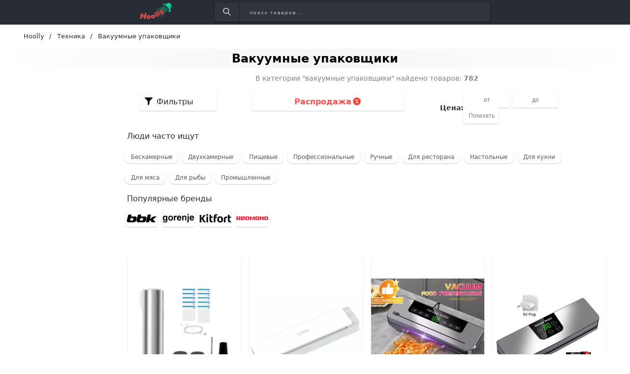

--- FILE ---
content_type: text/html; charset=utf-8
request_url: https://hoolly.ru/vakuumnye-upakovschiki
body_size: 24823
content:
<!DOCTYPE html>
<html lang="ru">
  <head>

    <title>Купить вакуумные упаковщики в интернет-магазине Hoolly.ru</title>
    <meta name="csrf-param" content="authenticity_token" />
<meta name="csrf-token" content="qS14aesO7jx1EJv5raikJXNujo7pdNex9qy4nXDMeyZTVcCkHvoYVelWptUXgYLAWWtJPs+YDgqGjTx8CTYoxg==" />
    
    <meta name="description" content="Купить вакуумные упаковщики недорого на сайте оригинальной продукции из официальных интернет-магазинов Hoolly.ru. Каталог с описанием и ценами." >
    <meta name="keywords" content="купить, вакуумные упаковщики, цены, где купить, интернет-магазины, магазины, описания, недорого, скидка" >
    <link rel="preconnect" href="https://mc.yandex.ru">
    <link rel="preconnect" href="https://st.top100.ru">
    <!-- <link rel="preload" href="fonts/opensans/OpenSans-Light.ttf" as="font" crossorigin="anonymous" /> -->
    <!-- Facebook Open Graph data -->
    <meta property="og:site_name" content="Hoolly">
    <meta property="og:title" content="Купить вакуумные упаковщики в интернет-магазине Hoolly.ru" >
    <meta property="og:description" content="Купить вакуумные упаковщики недорого на сайте оригинальной продукции из официальных интернет-магазинов Hoolly.ru. Каталог с описанием и ценами.">
    <meta property="og:type" content="website">
    <meta property="og:url" content="https://hoolly.ru/vakuumnye-upakovschiki">
    <meta property="og:image" content="https://hoolly.ru/assets/social_logo-70d9313dae153a80fddf615fec13bdc373cf0746fc14c4b34dad3f99e1494d0d.jpg">
    <meta property="og:locale" content="ru_RU">
    <!-- Twitter Card data -->
    <!-- <meta name="twitter:card" content="summary_large_image">
    <meta name="twitter:site" content="#{DEFAULT_META["twitter_account"]}">
    <meta name="twitter:title" content="#{meta_title}">
    <meta name="twitter:description" content="#{meta_description}">
    <meta name="twitter:creator" content="#{DEFAULT_META["twitter_account"]}">
    <meta name="twitter:image:src" content="#{meta_image}"> -->
    <meta name="viewport" content="width=device-width, initial-scale=1">
    <link rel="icon" href="/favicon.png" type="image/png"/>
    <link rel="apple-touch-icon" sizes="57x57" href="/apple-touch-icon-57x57.png">
    <link rel="apple-touch-icon" sizes="60x60" href="/apple-touch-icon-60x60.png">
    <link rel="apple-touch-icon" sizes="72x72" href="/apple-touch-icon-72x72.png">
    <link rel="apple-touch-icon" sizes="76x76" href="/apple-touch-icon-76x76.png">
    <link rel="apple-touch-icon" sizes="114x114" href="/apple-touch-icon-114x114.png">
    <link rel="apple-touch-icon" sizes="120x120" href="/apple-touch-icon-120x120.png">
    <link rel="apple-touch-icon" sizes="144x144" href="/apple-touch-icon-144x144.png">
    <link rel="apple-touch-icon" sizes="152x152" href="/apple-touch-icon-152x152.png">
    <link rel="apple-touch-icon" sizes="180x180" href="/apple-touch-icon-180x180.png">

    <meta name="theme-color" content="#90F3CD" >

    <meta name="p:domain_verify" content="17798d04b5ec7c53598914fd54d2f7f3"/>

      <link href="https://hoolly.ru/vakuumnye-upakovschiki" rel="canonical" />


      <link href="https://hoolly.ru/vakuumnye-upakovschiki?page=2" rel="next" />
    <meta name="verify-admitad" content="e461090c7b" />
    <meta name="takprodam-verification" content="503690cf-d058-4e3e-ac6f-d55aeb92f489">

    <link rel="stylesheet" media="all" href="/assets/application-0674a6f393dd59b2a1513efd23ffc4620c3231eff0d7947d367b50a970d183a2.css" data-turbolinks-track="reload" />

    <!-- Search -->
    <!-- Bing -->
    <meta name="msvalidate.01" content="D4958BECD9DE1944043047B2D7429854" />
    
    <!-- <link rel="stylesheet" href="/assets/stylesheets/first_time.css" > -->
    
  </head>

  <body>
    <div class="container">
      <!-- Header -->
      <header class="header">
  <div class="navbar-fake"></div>
  <div class="navbar-fix">
    <div class="navbar">
      <div class="navbar__logo">
        <a class="logo" data-turbolinks="false" href="/">
          <img class="logo__image" alt="Логотип интернет-магазина Hoolly.ru" src="/assets/logo-f64012b94badf6c5c1675c7035cbd5bd876fd6595d0d3022a1e7733787f54101.png" />
          <img class="logo__image-m" alt="Логотип интернет-магазина Hoolly.ru" src="/assets/logo-m-335e12ce23812ab8baa30cb150ba25467ef6b4acf4cf8360bee50eb3fda04d8b.png" />
</a>      </div>
      <form action="/search" class="search navbar__search">
        <button class="search__button" aria-label="Найти">
          <img alt="Иконка поиска" src="/assets/search-icon-702661ca83ed4ddfe2665daa655ec37e493b24701f59d63a115e373674946f56.png" />
        </button>
        <input type="search" class="search__input" name="query" placeholder="поиск товаров ..."
          aria-label="Введите название товара" aria-label="поиск товаров ..." />
      </form>
    </div>
  </div>
</header>
      <!-- Breadcrumbs -->
        <ul class="breadcrumb" itemscope itemtype="http://schema.org/BreadcrumbList">
    <li itemprop="itemListElement" itemscope itemtype="http://schema.org/ListItem">
          <a itemprop="item" href="/" data-turbolinks="false"><span itemprop="name">Hoolly</span></a>
        <meta itemprop="position" content="1">
    </li>
    <li itemprop="itemListElement" itemscope itemtype="http://schema.org/ListItem">
          <a itemprop="item" href="/bytovaya-tehnika" data-turbolinks="false"><span itemprop="name">Техника</span></a>
        <meta itemprop="position" content="2">
    </li>
    <li itemprop="itemListElement" itemscope itemtype="http://schema.org/ListItem">
        <span class="breadcrumb__current" itemprop="name">Вакуумные упаковщики</span>
        <meta itemprop="position" content="3">
    </li>
  </ul>

      

<h1 class="pages__title">Вакуумные упаковщики</h1>
<div class="category">
  <div class="filters">
    <div>
      

<div class="filters__section">
      <a class="filters__item" data-turbolinks="false" href="/bytovaya-tehnika">&lt; Бытовая техника</a>
</div>

<!-- Раздел с категориями и товарами (не скрываемый под details) -->

<!-- Раздел с категориями и товарами (не скрываемый под details) -->

<!-- Раздел со свойствами (скрываемый под details) -->
    <details>
    <summary class="filters__title">Функции</summary>
      <div class="filters__section">
          <a class="filters__item" data-turbolinks="false" href="/vakuumnye-upakovschiki-dlya-myasa">Для мяса</a>
          <a class="filters__item" data-turbolinks="false" href="/vakuumnye-upakovschiki-dlya-ryby">Для рыбы</a>
          <a class="filters__item" data-turbolinks="false" href="/pischevye-vakuumnye-upakovschiki">Пищевые</a>
      </div>
    </details>
    <details>
    <summary class="filters__title">Область применения</summary>
      <div class="filters__section">
          <a class="filters__item" data-turbolinks="false" href="/vakuumnye-upakovschiki-dlya-kuhni">Для кухни</a>
          <a class="filters__item" data-turbolinks="false" href="/vakuumnye-upakovschiki-dlya-restorana">Для ресторана</a>
          <a class="filters__item" data-turbolinks="false" href="/promyshlennye-vakuumnye-upakovschiki">Промышленные</a>
          <a class="filters__item" data-turbolinks="false" href="/professionalnye-vakuumnye-upakovschiki">Профессиональные</a>
      </div>
    </details>
    <details>
    <summary class="filters__title">Тип</summary>
      <div class="filters__section">
          <a class="filters__item" data-turbolinks="false" href="/beskamernye-vakuumnye-upakovschiki">Бескамерные</a>
          <a class="filters__item" data-turbolinks="false" href="/dvuhkamernye-vakuumnye-upakovschiki">Двухкамерные</a>
          <a class="filters__item" data-turbolinks="false" href="/nastolnye-vakuumnye-upakovschiki">Настольные</a>
      </div>
    </details>
    <details>
    <summary class="filters__title">Управление</summary>
      <div class="filters__section">
          <a class="filters__item" data-turbolinks="false" href="/ruchnye-vakuumnye-upakovschiki">Ручные</a>
      </div>
    </details>


      
  <details>
    <summary class="filters__title">Бренды</summary>
    <div class="filters__section">
        <a class="filters__item" data-turbolinks="false" href="/vakuumnye-upakovschiki/bbk">Bbk</a>
        <a class="filters__item" data-turbolinks="false" href="/vakuumnye-upakovschiki/gorenje">Gorenje</a>
        <a class="filters__item" data-turbolinks="false" href="/vakuumnye-upakovschiki/kitfort">Kitfort</a>
        <a class="filters__item" data-turbolinks="false" href="/vakuumnye-upakovschiki/redmond">Redmond</a>
    </div>
  </details>


    </div>
  </div>
  <div class="category__main">
    <div class="count-desc">
      <p>В категории "вакуумные упаковщики" найдено товаров: <strong>782</strong></p>
    </div>
    <div class="dashboard">
      <div class="filters-btn">
        <input type="checkbox" id="toggle-filters">
        <label for="toggle-filters" id="drop-filters-btn">Фильтры</label>
        <div class="filters-btn__dropdown">
          

<div class="filters__section">
      <a class="filters__item" data-turbolinks="false" href="/bytovaya-tehnika">&lt; Бытовая техника</a>
</div>

<!-- Раздел с категориями и товарами (не скрываемый под details) -->

<!-- Раздел с категориями и товарами (не скрываемый под details) -->

<!-- Раздел со свойствами (скрываемый под details) -->
    <details>
    <summary class="filters__title">Функции</summary>
      <div class="filters__section">
          <a class="filters__item" data-turbolinks="false" href="/vakuumnye-upakovschiki-dlya-myasa">Для мяса</a>
          <a class="filters__item" data-turbolinks="false" href="/vakuumnye-upakovschiki-dlya-ryby">Для рыбы</a>
          <a class="filters__item" data-turbolinks="false" href="/pischevye-vakuumnye-upakovschiki">Пищевые</a>
      </div>
    </details>
    <details>
    <summary class="filters__title">Область применения</summary>
      <div class="filters__section">
          <a class="filters__item" data-turbolinks="false" href="/vakuumnye-upakovschiki-dlya-kuhni">Для кухни</a>
          <a class="filters__item" data-turbolinks="false" href="/vakuumnye-upakovschiki-dlya-restorana">Для ресторана</a>
          <a class="filters__item" data-turbolinks="false" href="/promyshlennye-vakuumnye-upakovschiki">Промышленные</a>
          <a class="filters__item" data-turbolinks="false" href="/professionalnye-vakuumnye-upakovschiki">Профессиональные</a>
      </div>
    </details>
    <details>
    <summary class="filters__title">Тип</summary>
      <div class="filters__section">
          <a class="filters__item" data-turbolinks="false" href="/beskamernye-vakuumnye-upakovschiki">Бескамерные</a>
          <a class="filters__item" data-turbolinks="false" href="/dvuhkamernye-vakuumnye-upakovschiki">Двухкамерные</a>
          <a class="filters__item" data-turbolinks="false" href="/nastolnye-vakuumnye-upakovschiki">Настольные</a>
      </div>
    </details>
    <details>
    <summary class="filters__title">Управление</summary>
      <div class="filters__section">
          <a class="filters__item" data-turbolinks="false" href="/ruchnye-vakuumnye-upakovschiki">Ручные</a>
      </div>
    </details>


          
  <details>
    <summary class="filters__title">Бренды</summary>
    <div class="filters__section">
        <a class="filters__item" data-turbolinks="false" href="/vakuumnye-upakovschiki/bbk">Bbk</a>
        <a class="filters__item" data-turbolinks="false" href="/vakuumnye-upakovschiki/gorenje">Gorenje</a>
        <a class="filters__item" data-turbolinks="false" href="/vakuumnye-upakovschiki/kitfort">Kitfort</a>
        <a class="filters__item" data-turbolinks="false" href="/vakuumnye-upakovschiki/redmond">Redmond</a>
    </div>
  </details>


        </div>
      </div>
      
<a class="sale-btn" data-turbolinks="false" href="/vakuumnye-upakovschiki/sale">Распродажа</a>
      <div class="filter__price">
        <span>Цена:</span>
        
<form class="price__form" action="/vakuumnye-upakovschiki" accept-charset="UTF-8" data-remote="true" method="post"><input name="utf8" type="hidden" value="&#x2713;" /><input type="hidden" name="authenticity_token" value="dAeKq6yhxSu7XdkZBt5UkLPZqmE2CluEVdTDyfjmbIqh2XdDOdkPpHQCx5wKwbzPTXyl97agsd7QGU7c95uoPA==" />
  <input type="text" name="min" id="min" class="form__input" placeholder="от" maxlength="10" aria-label="Введите минимальную сумму товара" />
  <input type="text" name="max" id="max" class="form__input" placeholder="до" maxlength="10" aria-label="Введите максимальную сумму товара" />
  <input type="submit" name="commit" value="Показать" class="form__button" onclick="price();" data-disable-with="Показать" />
</form>
      </div>
    </div>
      <div class="category__title">Люди часто ищут</div>
      
<div class="chapter__section">
    <a class="chapter__item" data-turbolinks="false" href="/beskamernye-vakuumnye-upakovschiki">Бескамерные</a>
    <a class="chapter__item" data-turbolinks="false" href="/dvuhkamernye-vakuumnye-upakovschiki">Двухкамерные</a>
    <a class="chapter__item" data-turbolinks="false" href="/pischevye-vakuumnye-upakovschiki">Пищевые</a>
    <a class="chapter__item" data-turbolinks="false" href="/professionalnye-vakuumnye-upakovschiki">Профессиональные</a>
    <a class="chapter__item" data-turbolinks="false" href="/ruchnye-vakuumnye-upakovschiki">Ручные</a>
    <a class="chapter__item" data-turbolinks="false" href="/vakuumnye-upakovschiki-dlya-restorana">Для ресторана</a>
    <a class="chapter__item" data-turbolinks="false" href="/nastolnye-vakuumnye-upakovschiki">Настольные</a>
    <a class="chapter__item" data-turbolinks="false" href="/vakuumnye-upakovschiki-dlya-kuhni">Для кухни</a>
    <a class="chapter__item" data-turbolinks="false" href="/vakuumnye-upakovschiki-dlya-myasa">Для мяса</a>
    <a class="chapter__item" data-turbolinks="false" href="/vakuumnye-upakovschiki-dlya-ryby">Для рыбы</a>
    <a class="chapter__item" data-turbolinks="false" href="/promyshlennye-vakuumnye-upakovschiki">Промышленные</a>
</div>


    <div class="category__brands">
        <div class="category__title">Популярные бренды</div>
        
<div class="brands-ctg">
    <a class="brands__item" title="Bbk" data-turbolinks="false" href="/vakuumnye-upakovschiki/bbk">
      <img
        alt="Bbk"
        onerror="this.onerror=null;this.src='/assets/brands/bbk.jpg';" 
        src="/assets/brands/bbk.webp"
      >
</a>    <a class="brands__item" title="Gorenje" data-turbolinks="false" href="/vakuumnye-upakovschiki/gorenje">
      <img
        alt="Gorenje"
        onerror="this.onerror=null;this.src='/assets/brands/gorenje.jpg';" 
        src="/assets/brands/gorenje.webp"
      >
</a>    <a class="brands__item" title="Kitfort" data-turbolinks="false" href="/vakuumnye-upakovschiki/kitfort">
      <img
        alt="Kitfort"
        onerror="this.onerror=null;this.src='/assets/brands/kitfort.jpg';" 
        src="/assets/brands/kitfort.webp"
      >
</a>    <a class="brands__item" title="Redmond" data-turbolinks="false" href="/vakuumnye-upakovschiki/redmond">
      <img
        alt="Redmond"
        onerror="this.onerror=null;this.src='/assets/brands/redmond.jpg';" 
        src="/assets/brands/redmond.webp"
      >
</a></div>
    </div>
    <div class="chapter">
      

    </div>
    <div class="main-panel__items">
      <ul class="item-card" itemscope itemtype="http://schema.org/ItemList">
    <li itemprop="itemListElement" itemscope itemtype="http://schema.org/Product">
      <a class="item-card__link" href="/item/62268162" rel="nofollow noopener" target="blank" itemprop="url">
        <div class="item-card__picture">
            <img
              alt="Вакуумный упаковщик Air Machine Cordless Food Preservation Fresh Multi Purpose Packer"
              onerror="this.onerror=null;this.src='https://img.joomcdn.net/cbed57879aae272448b119246efd97086e55436d_original.jpeg';" 
              src="https://storage.yandexcloud.net/hoolly/assets/items/joom-ruby/vakuumnyj_upakowschik_air_machine_cordless_food_preservation_62268162_hoolly_ru.webp"
              itemprop="image"
            >
          <!-- <picture>
            <source
              type="image/webp"
              data-srcset="https://storage.yandexcloud.net/hoolly/assets/items/joom-ruby/vakuumnyj_upakowschik_air_machine_cordless_food_preservation_62268162_hoolly_ru.webp"
            >
            <img
              data-src="https://img.joomcdn.net/cbed57879aae272448b119246efd97086e55436d_original.jpeg"
              alt=""
              class="lazy"
              itemprop="image"
            />
          </picture> -->
        </div>
        <div class="item-card__info">
          <!-- aggregateRating SCHEMA ORG -->
          <!-- <div class="item-card__rank"> -->
            <!-- Смотри html звездочек на gooods.ru -->
            <!-- <svg width="22px" height="22px" class="rank__star">
              <path d="M12 18l-7.053 3.708 1.347-7.854L.587 8.292l7.886-1.146L12 0l3.527 7.146 7.886 1.146-5.707 5.562 1.347 7.854z" fill="orange"></path>
            </svg> -->
            <!-- <svg width="22px" height="22px" class="rank__star">
              <path d="M12 18l-7.053 3.708 1.347-7.854L.587 8.292l7.886-1.146L12 0l3.527 7.146 7.886 1.146-5.707 5.562 1.347 7.854z" fill="orange"></path>
            </svg> -->
            <!-- <svg width="22px" height="22px" class="rank__star">
              <path d="M12 18l-7.053 3.708 1.347-7.854L.587 8.292l7.886-1.146L12 0l3.527 7.146 7.886 1.146-5.707 5.562 1.347 7.854z" fill="orange"></path>
            </svg> -->
            <!-- <svg width="22px" height="22px" class="rank__star">
              <path d="M12 18l-7.053 3.708 1.347-7.854L.587 8.292l7.886-1.146L12 0l3.527 7.146 7.886 1.146-5.707 5.562 1.347 7.854z" fill="orange"></path>
            </svg> -->
            <!-- <svg width="22px" height="22px" class="rank__star">
              <path d="M12 18l-7.053 3.708 1.347-7.854L.587 8.292l7.886-1.146L12 0l3.527 7.146 7.886 1.146-5.707 5.562 1.347 7.854z" fill="orange"></path>
            </svg> -->
          <!-- </div> -->
          <div class="item-card__brand" itemprop="brand">
            Hobbies mall
          </div>
          <div class="item-card__price">
            <div class="item-card__oldPrice">
              
            </div>
            <div class="item-card__newPrice" itemprop="offers" itemscope itemtype="https://schema.org/Offer">
              <meta itemprop="priceCurrency" content="RUB">
                <span class="item-card__newPrice_black" itemprop="price" content="4438">
                    4438 ₽
</span>            </div>
          </div>
          <p class="item-card__desc">
              <span class="item-card__name" itemprop="name" title="Устройство для вакуумной упаковки пищи, беспроводное, многофункциональное.">
                  Устройство для вакуумной упаковки пищи, беспроводное, многофункциональное.
              </span>
            <!-- <span itemprop="description">
              <br>
              rank_sort: 
              <br>
              is_downloaded: 
              <br>
              shop.is_active: 
              <br>
              is_dummy: 
              <br>
              is_broken_link: 
            </span> -->
          </p>
        </div>

<!--        <div class="item-card__bottom">
          <span class="item-card__button">Купить</span>
          <span class="item-card__partner-logo">
          </span>
        </div>
-->
      </a>
      <!-- <div class="item-card__button"> -->
      <!-- </div> -->
      <!-- <div class="item-card__separator"></div> -->
    </li>
    <li itemprop="itemListElement" itemscope itemtype="http://schema.org/Product">
      <a class="item-card__link" href="/item/101745569" rel="nofollow noopener" target="blank" itemprop="url">
        <div class="item-card__picture">
            <img
              alt="Вакуумный упаковщик Xiaomi Lydsto Vacuum Sealing Machine Basic Edition (XD-ZKFKJ02) (белый)"
              onerror="this.onerror=null;this.src='https://device365.ru/upload/iblock/fca/3101yh31jquh4298is58ecqurrbr8lv7.png';" 
              src="/assets/items/device365-ru/vakuumnyj_upakowschik_xiaomi_lydsto_vacuum_sealing_machine_101745569_hoolly_ru.webp"
              itemprop="image"
            >
          <!-- <picture>
            <source
              type="image/webp"
              data-srcset="/assets/items/device365-ru/vakuumnyj_upakowschik_xiaomi_lydsto_vacuum_sealing_machine_101745569_hoolly_ru.webp"
            >
            <img
              data-src="https://device365.ru/upload/iblock/fca/3101yh31jquh4298is58ecqurrbr8lv7.png"
              alt=""
              class="lazy"
              itemprop="image"
            />
          </picture> -->
        </div>
        <div class="item-card__info">
          <!-- aggregateRating SCHEMA ORG -->
          <!-- <div class="item-card__rank"> -->
            <!-- Смотри html звездочек на gooods.ru -->
            <!-- <svg width="22px" height="22px" class="rank__star">
              <path d="M12 18l-7.053 3.708 1.347-7.854L.587 8.292l7.886-1.146L12 0l3.527 7.146 7.886 1.146-5.707 5.562 1.347 7.854z" fill="orange"></path>
            </svg> -->
            <!-- <svg width="22px" height="22px" class="rank__star">
              <path d="M12 18l-7.053 3.708 1.347-7.854L.587 8.292l7.886-1.146L12 0l3.527 7.146 7.886 1.146-5.707 5.562 1.347 7.854z" fill="orange"></path>
            </svg> -->
            <!-- <svg width="22px" height="22px" class="rank__star">
              <path d="M12 18l-7.053 3.708 1.347-7.854L.587 8.292l7.886-1.146L12 0l3.527 7.146 7.886 1.146-5.707 5.562 1.347 7.854z" fill="orange"></path>
            </svg> -->
            <!-- <svg width="22px" height="22px" class="rank__star">
              <path d="M12 18l-7.053 3.708 1.347-7.854L.587 8.292l7.886-1.146L12 0l3.527 7.146 7.886 1.146-5.707 5.562 1.347 7.854z" fill="orange"></path>
            </svg> -->
            <!-- <svg width="22px" height="22px" class="rank__star">
              <path d="M12 18l-7.053 3.708 1.347-7.854L.587 8.292l7.886-1.146L12 0l3.527 7.146 7.886 1.146-5.707 5.562 1.347 7.854z" fill="orange"></path>
            </svg> -->
          <!-- </div> -->
          <div class="item-card__brand" itemprop="brand">
            None
          </div>
          <div class="item-card__price">
            <div class="item-card__oldPrice">
              
            </div>
            <div class="item-card__newPrice" itemprop="offers" itemscope itemtype="https://schema.org/Offer">
              <meta itemprop="priceCurrency" content="RUB">
                <span class="item-card__newPrice_black" itemprop="price" content="4300">
                    4300 ₽
</span>            </div>
          </div>
          <p class="item-card__desc">
              <span class="item-card__name" itemprop="name" title="Упаковщик Xiaomi Lydsto Basic Edition (белый).">
                  Упаковщик Xiaomi Lydsto Basic Edition (белый).
              </span>
            <!-- <span itemprop="description">
              <br>
              rank_sort: 
              <br>
              is_downloaded: 
              <br>
              shop.is_active: 
              <br>
              is_dummy: 
              <br>
              is_broken_link: 
            </span> -->
          </p>
        </div>

<!--        <div class="item-card__bottom">
          <span class="item-card__button">Купить</span>
          <span class="item-card__partner-logo">
          </span>
        </div>
-->
      </a>
      <!-- <div class="item-card__button"> -->
      <!-- </div> -->
      <!-- <div class="item-card__separator"></div> -->
    </li>
    <li itemprop="itemListElement" itemscope itemtype="http://schema.org/Product">
      <a class="item-card__link" href="/item/84442755" rel="nofollow noopener" target="blank" itemprop="url">
        <div class="item-card__picture">
            <img
              alt="Вакуумный упаковщик Szuk"
              onerror="this.onerror=null;this.src='https://ae04.alicdn.com/kf/S47529d9b792443ffad61cd901522b265e.jpg';" 
              src="https://storage.yandexcloud.net/hoolly/assets/items/aliexpress-rucis-new/jelektricheskij_wakuumnyj_upakowschik_wstroennyj_rezak_kuhonnoe_uplotnenie_84442755_hoolly_ru.webp"
              itemprop="image"
            >
          <!-- <picture>
            <source
              type="image/webp"
              data-srcset="https://storage.yandexcloud.net/hoolly/assets/items/aliexpress-rucis-new/jelektricheskij_wakuumnyj_upakowschik_wstroennyj_rezak_kuhonnoe_uplotnenie_84442755_hoolly_ru.webp"
            >
            <img
              data-src="https://ae04.alicdn.com/kf/S47529d9b792443ffad61cd901522b265e.jpg"
              alt=""
              class="lazy"
              itemprop="image"
            />
          </picture> -->
        </div>
        <div class="item-card__info">
          <!-- aggregateRating SCHEMA ORG -->
          <!-- <div class="item-card__rank"> -->
            <!-- Смотри html звездочек на gooods.ru -->
            <!-- <svg width="22px" height="22px" class="rank__star">
              <path d="M12 18l-7.053 3.708 1.347-7.854L.587 8.292l7.886-1.146L12 0l3.527 7.146 7.886 1.146-5.707 5.562 1.347 7.854z" fill="orange"></path>
            </svg> -->
            <!-- <svg width="22px" height="22px" class="rank__star">
              <path d="M12 18l-7.053 3.708 1.347-7.854L.587 8.292l7.886-1.146L12 0l3.527 7.146 7.886 1.146-5.707 5.562 1.347 7.854z" fill="orange"></path>
            </svg> -->
            <!-- <svg width="22px" height="22px" class="rank__star">
              <path d="M12 18l-7.053 3.708 1.347-7.854L.587 8.292l7.886-1.146L12 0l3.527 7.146 7.886 1.146-5.707 5.562 1.347 7.854z" fill="orange"></path>
            </svg> -->
            <!-- <svg width="22px" height="22px" class="rank__star">
              <path d="M12 18l-7.053 3.708 1.347-7.854L.587 8.292l7.886-1.146L12 0l3.527 7.146 7.886 1.146-5.707 5.562 1.347 7.854z" fill="orange"></path>
            </svg> -->
            <!-- <svg width="22px" height="22px" class="rank__star">
              <path d="M12 18l-7.053 3.708 1.347-7.854L.587 8.292l7.886-1.146L12 0l3.527 7.146 7.886 1.146-5.707 5.562 1.347 7.854z" fill="orange"></path>
            </svg> -->
          <!-- </div> -->
          <div class="item-card__brand" itemprop="brand">
            SZUK
          </div>
          <div class="item-card__price">
            <div class="item-card__oldPrice">
              
            </div>
            <div class="item-card__newPrice" itemprop="offers" itemscope itemtype="https://schema.org/Offer">
              <meta itemprop="priceCurrency" content="RUB">
                <span class="item-card__newPrice_black" itemprop="price" content="2430">
                    2430 ₽
</span>            </div>
          </div>
          <p class="item-card__desc">
              <span class="item-card__name" itemprop="name" title="Вакуумный упаковщик Szuk.">
                  Вакуумный упаковщик Szuk.
              </span>
            <!-- <span itemprop="description">
              <br>
              rank_sort: 
              <br>
              is_downloaded: 
              <br>
              shop.is_active: 
              <br>
              is_dummy: 
              <br>
              is_broken_link: 
            </span> -->
          </p>
        </div>

<!--        <div class="item-card__bottom">
          <span class="item-card__button">Купить</span>
          <span class="item-card__partner-logo">
          </span>
        </div>
-->
      </a>
      <!-- <div class="item-card__button"> -->
      <!-- </div> -->
      <!-- <div class="item-card__separator"></div> -->
    </li>
    <li itemprop="itemListElement" itemscope itemtype="http://schema.org/Product">
      <a class="item-card__link" href="/item/76878044" rel="nofollow noopener" target="blank" itemprop="url">
        <div class="item-card__picture">
            <img
              alt="Вакуумный упаковщик Szuk"
              onerror="this.onerror=null;this.src='https://ae04.alicdn.com/kf/S1e6fea2526dd4065ae402b9124f92f21a.jpg';" 
              src="https://storage.yandexcloud.net/hoolly/assets/items/aliexpress-rucis-new/vakuumnyj_upakowschik_szuk_76878044_hoolly_ru.webp"
              itemprop="image"
            >
          <!-- <picture>
            <source
              type="image/webp"
              data-srcset="https://storage.yandexcloud.net/hoolly/assets/items/aliexpress-rucis-new/vakuumnyj_upakowschik_szuk_76878044_hoolly_ru.webp"
            >
            <img
              data-src="https://ae04.alicdn.com/kf/S1e6fea2526dd4065ae402b9124f92f21a.jpg"
              alt=""
              class="lazy"
              itemprop="image"
            />
          </picture> -->
        </div>
        <div class="item-card__info">
          <!-- aggregateRating SCHEMA ORG -->
          <!-- <div class="item-card__rank"> -->
            <!-- Смотри html звездочек на gooods.ru -->
            <!-- <svg width="22px" height="22px" class="rank__star">
              <path d="M12 18l-7.053 3.708 1.347-7.854L.587 8.292l7.886-1.146L12 0l3.527 7.146 7.886 1.146-5.707 5.562 1.347 7.854z" fill="orange"></path>
            </svg> -->
            <!-- <svg width="22px" height="22px" class="rank__star">
              <path d="M12 18l-7.053 3.708 1.347-7.854L.587 8.292l7.886-1.146L12 0l3.527 7.146 7.886 1.146-5.707 5.562 1.347 7.854z" fill="orange"></path>
            </svg> -->
            <!-- <svg width="22px" height="22px" class="rank__star">
              <path d="M12 18l-7.053 3.708 1.347-7.854L.587 8.292l7.886-1.146L12 0l3.527 7.146 7.886 1.146-5.707 5.562 1.347 7.854z" fill="orange"></path>
            </svg> -->
            <!-- <svg width="22px" height="22px" class="rank__star">
              <path d="M12 18l-7.053 3.708 1.347-7.854L.587 8.292l7.886-1.146L12 0l3.527 7.146 7.886 1.146-5.707 5.562 1.347 7.854z" fill="orange"></path>
            </svg> -->
            <!-- <svg width="22px" height="22px" class="rank__star">
              <path d="M12 18l-7.053 3.708 1.347-7.854L.587 8.292l7.886-1.146L12 0l3.527 7.146 7.886 1.146-5.707 5.562 1.347 7.854z" fill="orange"></path>
            </svg> -->
          <!-- </div> -->
          <div class="item-card__brand" itemprop="brand">
            SZUK
          </div>
          <div class="item-card__price">
            <div class="item-card__oldPrice">
              3407 ₽ 
            </div>
            <div class="item-card__newPrice" itemprop="offers" itemscope itemtype="https://schema.org/Offer">
              <meta itemprop="priceCurrency" content="RUB">
                <span class="item-card__newPrice_red" itemprop="price" content="2149">
                  2149 ₽
</span>                <div class="item-card__discount">-36%</div>
            </div>
          </div>
          <p class="item-card__desc">
              <span class="item-card__name" itemprop="name" title="Вакуумный упаковщик Szuk.">
                  Вакуумный упаковщик Szuk.
              </span>
            <!-- <span itemprop="description">
              <br>
              rank_sort: 
              <br>
              is_downloaded: 
              <br>
              shop.is_active: 
              <br>
              is_dummy: 
              <br>
              is_broken_link: 
            </span> -->
          </p>
        </div>

<!--        <div class="item-card__bottom">
          <span class="item-card__button">Купить</span>
          <span class="item-card__partner-logo">
          </span>
        </div>
-->
      </a>
      <!-- <div class="item-card__button"> -->
      <!-- </div> -->
      <!-- <div class="item-card__separator"></div> -->
    </li>
    <li itemprop="itemListElement" itemscope itemtype="http://schema.org/Product">
      <a class="item-card__link" href="/item/76881321" rel="nofollow noopener" target="blank" itemprop="url">
        <div class="item-card__picture">
            <img
              alt="Вакуумный упаковщик VOCORY"
              onerror="this.onerror=null;this.src='https://ae04.alicdn.com/kf/Hf17819c741fe41639dafb8ebc81a788dI.jpg';" 
              src="https://storage.yandexcloud.net/hoolly/assets/items/aliexpress-rucis-new/vakuumnyj_upakowschik_vocory_76881321_hoolly_ru.webp"
              itemprop="image"
            >
          <!-- <picture>
            <source
              type="image/webp"
              data-srcset="https://storage.yandexcloud.net/hoolly/assets/items/aliexpress-rucis-new/vakuumnyj_upakowschik_vocory_76881321_hoolly_ru.webp"
            >
            <img
              data-src="https://ae04.alicdn.com/kf/Hf17819c741fe41639dafb8ebc81a788dI.jpg"
              alt=""
              class="lazy"
              itemprop="image"
            />
          </picture> -->
        </div>
        <div class="item-card__info">
          <!-- aggregateRating SCHEMA ORG -->
          <!-- <div class="item-card__rank"> -->
            <!-- Смотри html звездочек на gooods.ru -->
            <!-- <svg width="22px" height="22px" class="rank__star">
              <path d="M12 18l-7.053 3.708 1.347-7.854L.587 8.292l7.886-1.146L12 0l3.527 7.146 7.886 1.146-5.707 5.562 1.347 7.854z" fill="orange"></path>
            </svg> -->
            <!-- <svg width="22px" height="22px" class="rank__star">
              <path d="M12 18l-7.053 3.708 1.347-7.854L.587 8.292l7.886-1.146L12 0l3.527 7.146 7.886 1.146-5.707 5.562 1.347 7.854z" fill="orange"></path>
            </svg> -->
            <!-- <svg width="22px" height="22px" class="rank__star">
              <path d="M12 18l-7.053 3.708 1.347-7.854L.587 8.292l7.886-1.146L12 0l3.527 7.146 7.886 1.146-5.707 5.562 1.347 7.854z" fill="orange"></path>
            </svg> -->
            <!-- <svg width="22px" height="22px" class="rank__star">
              <path d="M12 18l-7.053 3.708 1.347-7.854L.587 8.292l7.886-1.146L12 0l3.527 7.146 7.886 1.146-5.707 5.562 1.347 7.854z" fill="orange"></path>
            </svg> -->
            <!-- <svg width="22px" height="22px" class="rank__star">
              <path d="M12 18l-7.053 3.708 1.347-7.854L.587 8.292l7.886-1.146L12 0l3.527 7.146 7.886 1.146-5.707 5.562 1.347 7.854z" fill="orange"></path>
            </svg> -->
          <!-- </div> -->
          <div class="item-card__brand" itemprop="brand">
            HQRG
          </div>
          <div class="item-card__price">
            <div class="item-card__oldPrice">
              1266 ₽ 
            </div>
            <div class="item-card__newPrice" itemprop="offers" itemscope itemtype="https://schema.org/Offer">
              <meta itemprop="priceCurrency" content="RUB">
                <span class="item-card__newPrice_red" itemprop="price" content="1229">
                  1229 ₽
</span>                <div class="item-card__discount">-2%</div>
            </div>
          </div>
          <p class="item-card__desc">
              <span class="item-card__name" itemprop="name" title="Вакуумный упаковщик VOCORY.">
                  Вакуумный упаковщик VOCORY.
              </span>
            <!-- <span itemprop="description">
              <br>
              rank_sort: 
              <br>
              is_downloaded: 
              <br>
              shop.is_active: 
              <br>
              is_dummy: 
              <br>
              is_broken_link: 
            </span> -->
          </p>
        </div>

<!--        <div class="item-card__bottom">
          <span class="item-card__button">Купить</span>
          <span class="item-card__partner-logo">
          </span>
        </div>
-->
      </a>
      <!-- <div class="item-card__button"> -->
      <!-- </div> -->
      <!-- <div class="item-card__separator"></div> -->
    </li>
    <li itemprop="itemListElement" itemscope itemtype="http://schema.org/Product">
      <a class="item-card__link" href="/item/76878142" rel="nofollow noopener" target="blank" itemprop="url">
        <div class="item-card__picture">
            <img
              alt="Вакуумный упаковщик Szuk"
              onerror="this.onerror=null;this.src='https://ae04.alicdn.com/kf/Sf7fd427a591d4c23bb9d281479dc40e2v.jpg';" 
              src="https://storage.yandexcloud.net/hoolly/assets/items/aliexpress-rucis-new/vakuumnyj_upakowschik_szuk_76878142_hoolly_ru.webp"
              itemprop="image"
            >
          <!-- <picture>
            <source
              type="image/webp"
              data-srcset="https://storage.yandexcloud.net/hoolly/assets/items/aliexpress-rucis-new/vakuumnyj_upakowschik_szuk_76878142_hoolly_ru.webp"
            >
            <img
              data-src="https://ae04.alicdn.com/kf/Sf7fd427a591d4c23bb9d281479dc40e2v.jpg"
              alt=""
              class="lazy"
              itemprop="image"
            />
          </picture> -->
        </div>
        <div class="item-card__info">
          <!-- aggregateRating SCHEMA ORG -->
          <!-- <div class="item-card__rank"> -->
            <!-- Смотри html звездочек на gooods.ru -->
            <!-- <svg width="22px" height="22px" class="rank__star">
              <path d="M12 18l-7.053 3.708 1.347-7.854L.587 8.292l7.886-1.146L12 0l3.527 7.146 7.886 1.146-5.707 5.562 1.347 7.854z" fill="orange"></path>
            </svg> -->
            <!-- <svg width="22px" height="22px" class="rank__star">
              <path d="M12 18l-7.053 3.708 1.347-7.854L.587 8.292l7.886-1.146L12 0l3.527 7.146 7.886 1.146-5.707 5.562 1.347 7.854z" fill="orange"></path>
            </svg> -->
            <!-- <svg width="22px" height="22px" class="rank__star">
              <path d="M12 18l-7.053 3.708 1.347-7.854L.587 8.292l7.886-1.146L12 0l3.527 7.146 7.886 1.146-5.707 5.562 1.347 7.854z" fill="orange"></path>
            </svg> -->
            <!-- <svg width="22px" height="22px" class="rank__star">
              <path d="M12 18l-7.053 3.708 1.347-7.854L.587 8.292l7.886-1.146L12 0l3.527 7.146 7.886 1.146-5.707 5.562 1.347 7.854z" fill="orange"></path>
            </svg> -->
            <!-- <svg width="22px" height="22px" class="rank__star">
              <path d="M12 18l-7.053 3.708 1.347-7.854L.587 8.292l7.886-1.146L12 0l3.527 7.146 7.886 1.146-5.707 5.562 1.347 7.854z" fill="orange"></path>
            </svg> -->
          <!-- </div> -->
          <div class="item-card__brand" itemprop="brand">
            SZUK
          </div>
          <div class="item-card__price">
            <div class="item-card__oldPrice">
              
            </div>
            <div class="item-card__newPrice" itemprop="offers" itemscope itemtype="https://schema.org/Offer">
              <meta itemprop="priceCurrency" content="RUB">
                <span class="item-card__newPrice_black" itemprop="price" content="2052">
                    2052 ₽
</span>            </div>
          </div>
          <p class="item-card__desc">
              <span class="item-card__name" itemprop="name" title="Вакуумный упаковщик Szuk.">
                  Вакуумный упаковщик Szuk.
              </span>
            <!-- <span itemprop="description">
              <br>
              rank_sort: 
              <br>
              is_downloaded: 
              <br>
              shop.is_active: 
              <br>
              is_dummy: 
              <br>
              is_broken_link: 
            </span> -->
          </p>
        </div>

<!--        <div class="item-card__bottom">
          <span class="item-card__button">Купить</span>
          <span class="item-card__partner-logo">
          </span>
        </div>
-->
      </a>
      <!-- <div class="item-card__button"> -->
      <!-- </div> -->
      <!-- <div class="item-card__separator"></div> -->
    </li>
    <li itemprop="itemListElement" itemscope itemtype="http://schema.org/Product">
      <a class="item-card__link" href="/item/76870809" rel="nofollow noopener" target="blank" itemprop="url">
        <div class="item-card__picture">
            <img
              alt="Вакуумный упаковщик szuk"
              onerror="this.onerror=null;this.src='https://st.aliexpress.ru/items-img/0/H/P/C/Sf001037cfc3045c0b24823cd1e1d82eeP.jpg';" 
              src="https://storage.yandexcloud.net/hoolly/assets/items/aliexpress-rucis-new/vakuumnyj_upakowschik_szuk_76870809_hoolly_ru.webp"
              itemprop="image"
            >
          <!-- <picture>
            <source
              type="image/webp"
              data-srcset="https://storage.yandexcloud.net/hoolly/assets/items/aliexpress-rucis-new/vakuumnyj_upakowschik_szuk_76870809_hoolly_ru.webp"
            >
            <img
              data-src="https://st.aliexpress.ru/items-img/0/H/P/C/Sf001037cfc3045c0b24823cd1e1d82eeP.jpg"
              alt=""
              class="lazy"
              itemprop="image"
            />
          </picture> -->
        </div>
        <div class="item-card__info">
          <!-- aggregateRating SCHEMA ORG -->
          <!-- <div class="item-card__rank"> -->
            <!-- Смотри html звездочек на gooods.ru -->
            <!-- <svg width="22px" height="22px" class="rank__star">
              <path d="M12 18l-7.053 3.708 1.347-7.854L.587 8.292l7.886-1.146L12 0l3.527 7.146 7.886 1.146-5.707 5.562 1.347 7.854z" fill="orange"></path>
            </svg> -->
            <!-- <svg width="22px" height="22px" class="rank__star">
              <path d="M12 18l-7.053 3.708 1.347-7.854L.587 8.292l7.886-1.146L12 0l3.527 7.146 7.886 1.146-5.707 5.562 1.347 7.854z" fill="orange"></path>
            </svg> -->
            <!-- <svg width="22px" height="22px" class="rank__star">
              <path d="M12 18l-7.053 3.708 1.347-7.854L.587 8.292l7.886-1.146L12 0l3.527 7.146 7.886 1.146-5.707 5.562 1.347 7.854z" fill="orange"></path>
            </svg> -->
            <!-- <svg width="22px" height="22px" class="rank__star">
              <path d="M12 18l-7.053 3.708 1.347-7.854L.587 8.292l7.886-1.146L12 0l3.527 7.146 7.886 1.146-5.707 5.562 1.347 7.854z" fill="orange"></path>
            </svg> -->
            <!-- <svg width="22px" height="22px" class="rank__star">
              <path d="M12 18l-7.053 3.708 1.347-7.854L.587 8.292l7.886-1.146L12 0l3.527 7.146 7.886 1.146-5.707 5.562 1.347 7.854z" fill="orange"></path>
            </svg> -->
          <!-- </div> -->
          <div class="item-card__brand" itemprop="brand">
            SZUK
          </div>
          <div class="item-card__price">
            <div class="item-card__oldPrice">
              
            </div>
            <div class="item-card__newPrice" itemprop="offers" itemscope itemtype="https://schema.org/Offer">
              <meta itemprop="priceCurrency" content="RUB">
                <span class="item-card__newPrice_black" itemprop="price" content="5419">
                    5419 ₽
</span>            </div>
          </div>
          <p class="item-card__desc">
              <span class="item-card__name" itemprop="name" title="Вакуумный упаковщик szuk.">
                  Вакуумный упаковщик szuk.
              </span>
            <!-- <span itemprop="description">
              <br>
              rank_sort: 
              <br>
              is_downloaded: 
              <br>
              shop.is_active: 
              <br>
              is_dummy: 
              <br>
              is_broken_link: 
            </span> -->
          </p>
        </div>

<!--        <div class="item-card__bottom">
          <span class="item-card__button">Купить</span>
          <span class="item-card__partner-logo">
          </span>
        </div>
-->
      </a>
      <!-- <div class="item-card__button"> -->
      <!-- </div> -->
      <!-- <div class="item-card__separator"></div> -->
    </li>
    <li itemprop="itemListElement" itemscope itemtype="http://schema.org/Product">
      <a class="item-card__link" href="/item/76882098" rel="nofollow noopener" target="blank" itemprop="url">
        <div class="item-card__picture">
            <img
              alt="Вакуумный упаковщик szuk с 10 пакетами"
              onerror="this.onerror=null;this.src='https://st.aliexpress.ru/items-img/0/J/P/E/Sc8d5d91c56ef43629113f2f2606bf4feA.jpg';" 
              src="https://storage.yandexcloud.net/hoolly/assets/items/aliexpress-rucis-new/vakuumnyj_upakowschik_szuk_s_10_paketami_76882098_hoolly_ru.webp"
              itemprop="image"
            >
          <!-- <picture>
            <source
              type="image/webp"
              data-srcset="https://storage.yandexcloud.net/hoolly/assets/items/aliexpress-rucis-new/vakuumnyj_upakowschik_szuk_s_10_paketami_76882098_hoolly_ru.webp"
            >
            <img
              data-src="https://st.aliexpress.ru/items-img/0/J/P/E/Sc8d5d91c56ef43629113f2f2606bf4feA.jpg"
              alt=""
              class="lazy"
              itemprop="image"
            />
          </picture> -->
        </div>
        <div class="item-card__info">
          <!-- aggregateRating SCHEMA ORG -->
          <!-- <div class="item-card__rank"> -->
            <!-- Смотри html звездочек на gooods.ru -->
            <!-- <svg width="22px" height="22px" class="rank__star">
              <path d="M12 18l-7.053 3.708 1.347-7.854L.587 8.292l7.886-1.146L12 0l3.527 7.146 7.886 1.146-5.707 5.562 1.347 7.854z" fill="orange"></path>
            </svg> -->
            <!-- <svg width="22px" height="22px" class="rank__star">
              <path d="M12 18l-7.053 3.708 1.347-7.854L.587 8.292l7.886-1.146L12 0l3.527 7.146 7.886 1.146-5.707 5.562 1.347 7.854z" fill="orange"></path>
            </svg> -->
            <!-- <svg width="22px" height="22px" class="rank__star">
              <path d="M12 18l-7.053 3.708 1.347-7.854L.587 8.292l7.886-1.146L12 0l3.527 7.146 7.886 1.146-5.707 5.562 1.347 7.854z" fill="orange"></path>
            </svg> -->
            <!-- <svg width="22px" height="22px" class="rank__star">
              <path d="M12 18l-7.053 3.708 1.347-7.854L.587 8.292l7.886-1.146L12 0l3.527 7.146 7.886 1.146-5.707 5.562 1.347 7.854z" fill="orange"></path>
            </svg> -->
            <!-- <svg width="22px" height="22px" class="rank__star">
              <path d="M12 18l-7.053 3.708 1.347-7.854L.587 8.292l7.886-1.146L12 0l3.527 7.146 7.886 1.146-5.707 5.562 1.347 7.854z" fill="orange"></path>
            </svg> -->
          <!-- </div> -->
          <div class="item-card__brand" itemprop="brand">
            SZUK
          </div>
          <div class="item-card__price">
            <div class="item-card__oldPrice">
              
            </div>
            <div class="item-card__newPrice" itemprop="offers" itemscope itemtype="https://schema.org/Offer">
              <meta itemprop="priceCurrency" content="RUB">
                <span class="item-card__newPrice_black" itemprop="price" content="2579">
                    2579 ₽
</span>            </div>
          </div>
          <p class="item-card__desc">
              <span class="item-card__name" itemprop="name" title="Вакуумный упаковщик szuk с 10 пакетами.">
                  Вакуумный упаковщик szuk с 10 пакетами.
              </span>
            <!-- <span itemprop="description">
              <br>
              rank_sort: 
              <br>
              is_downloaded: 
              <br>
              shop.is_active: 
              <br>
              is_dummy: 
              <br>
              is_broken_link: 
            </span> -->
          </p>
        </div>

<!--        <div class="item-card__bottom">
          <span class="item-card__button">Купить</span>
          <span class="item-card__partner-logo">
          </span>
        </div>
-->
      </a>
      <!-- <div class="item-card__button"> -->
      <!-- </div> -->
      <!-- <div class="item-card__separator"></div> -->
    </li>
    <li itemprop="itemListElement" itemscope itemtype="http://schema.org/Product">
      <a class="item-card__link" href="/item/84450470" rel="nofollow noopener" target="blank" itemprop="url">
        <div class="item-card__picture">
            <img
              alt="Вакуумный упаковщик Hoodakang sx-280 черный"
              class="lazy"
              onerror="this.onerror=null;this.src='https://st.aliexpress.ru/items-img/0/E/C/7/Hfdbb66978aca49738840d0e29c6636753.jpg';" 
              data-src="https://storage.yandexcloud.net/hoolly/assets/items/aliexpress-rucis-new/vakuumnyj_upakowschik_dlq_wlazhnoj_i_suhoj_sushki_84450470_hoolly_ru.webp"
              itemprop="image"
            >
          <!-- <picture>
            <source
              type="image/webp"
              data-srcset="https://storage.yandexcloud.net/hoolly/assets/items/aliexpress-rucis-new/vakuumnyj_upakowschik_dlq_wlazhnoj_i_suhoj_sushki_84450470_hoolly_ru.webp"
            >
            <img
              data-src="https://st.aliexpress.ru/items-img/0/E/C/7/Hfdbb66978aca49738840d0e29c6636753.jpg"
              alt=""
              class="lazy"
              itemprop="image"
            />
          </picture> -->
        </div>
        <div class="item-card__info">
          <!-- aggregateRating SCHEMA ORG -->
          <!-- <div class="item-card__rank"> -->
            <!-- Смотри html звездочек на gooods.ru -->
            <!-- <svg width="22px" height="22px" class="rank__star">
              <path d="M12 18l-7.053 3.708 1.347-7.854L.587 8.292l7.886-1.146L12 0l3.527 7.146 7.886 1.146-5.707 5.562 1.347 7.854z" fill="orange"></path>
            </svg> -->
            <!-- <svg width="22px" height="22px" class="rank__star">
              <path d="M12 18l-7.053 3.708 1.347-7.854L.587 8.292l7.886-1.146L12 0l3.527 7.146 7.886 1.146-5.707 5.562 1.347 7.854z" fill="orange"></path>
            </svg> -->
            <!-- <svg width="22px" height="22px" class="rank__star">
              <path d="M12 18l-7.053 3.708 1.347-7.854L.587 8.292l7.886-1.146L12 0l3.527 7.146 7.886 1.146-5.707 5.562 1.347 7.854z" fill="orange"></path>
            </svg> -->
            <!-- <svg width="22px" height="22px" class="rank__star">
              <path d="M12 18l-7.053 3.708 1.347-7.854L.587 8.292l7.886-1.146L12 0l3.527 7.146 7.886 1.146-5.707 5.562 1.347 7.854z" fill="orange"></path>
            </svg> -->
            <!-- <svg width="22px" height="22px" class="rank__star">
              <path d="M12 18l-7.053 3.708 1.347-7.854L.587 8.292l7.886-1.146L12 0l3.527 7.146 7.886 1.146-5.707 5.562 1.347 7.854z" fill="orange"></path>
            </svg> -->
          <!-- </div> -->
          <div class="item-card__brand" itemprop="brand">
            Hoodakang
          </div>
          <div class="item-card__price">
            <div class="item-card__oldPrice">
              4072 ₽ 
            </div>
            <div class="item-card__newPrice" itemprop="offers" itemscope itemtype="https://schema.org/Offer">
              <meta itemprop="priceCurrency" content="RUB">
                <span class="item-card__newPrice_red" itemprop="price" content="3783">
                  3783 ₽
</span>                <div class="item-card__discount">-7%</div>
            </div>
          </div>
          <p class="item-card__desc">
              <span class="item-card__name" itemprop="name" title="Вакуумный упаковщик Hoodakang sx-280 черного цвета.">
                  Вакуумный упаковщик Hoodakang sx-280 черного цвета.
              </span>
            <!-- <span itemprop="description">
              <br>
              rank_sort: 
              <br>
              is_downloaded: 
              <br>
              shop.is_active: 
              <br>
              is_dummy: 
              <br>
              is_broken_link: 
            </span> -->
          </p>
        </div>

<!--        <div class="item-card__bottom">
          <span class="item-card__button">Купить</span>
          <span class="item-card__partner-logo">
          </span>
        </div>
-->
      </a>
      <!-- <div class="item-card__button"> -->
      <!-- </div> -->
      <!-- <div class="item-card__separator"></div> -->
    </li>
    <li itemprop="itemListElement" itemscope itemtype="http://schema.org/Product">
      <a class="item-card__link" href="/item/76875295" rel="nofollow noopener" target="blank" itemprop="url">
        <div class="item-card__picture">
            <img
              alt="Вакуумный упаковщик NoEnName_Null"
              class="lazy"
              onerror="this.onerror=null;this.src='https://st.aliexpress.ru/items-img/0/H/F/A/S56b5689398c74e379d9db0ad4b9f02f3T.jpg';" 
              data-src="https://storage.yandexcloud.net/hoolly/assets/items/aliexpress-rucis-new/vakuumnyj_upakowschik_noenname_null_76875295_hoolly_ru.webp"
              itemprop="image"
            >
          <!-- <picture>
            <source
              type="image/webp"
              data-srcset="https://storage.yandexcloud.net/hoolly/assets/items/aliexpress-rucis-new/vakuumnyj_upakowschik_noenname_null_76875295_hoolly_ru.webp"
            >
            <img
              data-src="https://st.aliexpress.ru/items-img/0/H/F/A/S56b5689398c74e379d9db0ad4b9f02f3T.jpg"
              alt=""
              class="lazy"
              itemprop="image"
            />
          </picture> -->
        </div>
        <div class="item-card__info">
          <!-- aggregateRating SCHEMA ORG -->
          <!-- <div class="item-card__rank"> -->
            <!-- Смотри html звездочек на gooods.ru -->
            <!-- <svg width="22px" height="22px" class="rank__star">
              <path d="M12 18l-7.053 3.708 1.347-7.854L.587 8.292l7.886-1.146L12 0l3.527 7.146 7.886 1.146-5.707 5.562 1.347 7.854z" fill="orange"></path>
            </svg> -->
            <!-- <svg width="22px" height="22px" class="rank__star">
              <path d="M12 18l-7.053 3.708 1.347-7.854L.587 8.292l7.886-1.146L12 0l3.527 7.146 7.886 1.146-5.707 5.562 1.347 7.854z" fill="orange"></path>
            </svg> -->
            <!-- <svg width="22px" height="22px" class="rank__star">
              <path d="M12 18l-7.053 3.708 1.347-7.854L.587 8.292l7.886-1.146L12 0l3.527 7.146 7.886 1.146-5.707 5.562 1.347 7.854z" fill="orange"></path>
            </svg> -->
            <!-- <svg width="22px" height="22px" class="rank__star">
              <path d="M12 18l-7.053 3.708 1.347-7.854L.587 8.292l7.886-1.146L12 0l3.527 7.146 7.886 1.146-5.707 5.562 1.347 7.854z" fill="orange"></path>
            </svg> -->
            <!-- <svg width="22px" height="22px" class="rank__star">
              <path d="M12 18l-7.053 3.708 1.347-7.854L.587 8.292l7.886-1.146L12 0l3.527 7.146 7.886 1.146-5.707 5.562 1.347 7.854z" fill="orange"></path>
            </svg> -->
          <!-- </div> -->
          <div class="item-card__brand" itemprop="brand">
            None
          </div>
          <div class="item-card__price">
            <div class="item-card__oldPrice">
              
            </div>
            <div class="item-card__newPrice" itemprop="offers" itemscope itemtype="https://schema.org/Offer">
              <meta itemprop="priceCurrency" content="RUB">
                <span class="item-card__newPrice_black" itemprop="price" content="1489">
                    1489 ₽
</span>            </div>
          </div>
          <p class="item-card__desc">
              <span class="item-card__name" itemprop="name" title="Вакуумный упаковщик для кухни.">
                  Вакуумный упаковщик для кухни.
              </span>
            <!-- <span itemprop="description">
              <br>
              rank_sort: 
              <br>
              is_downloaded: 
              <br>
              shop.is_active: 
              <br>
              is_dummy: 
              <br>
              is_broken_link: 
            </span> -->
          </p>
        </div>

<!--        <div class="item-card__bottom">
          <span class="item-card__button">Купить</span>
          <span class="item-card__partner-logo">
          </span>
        </div>
-->
      </a>
      <!-- <div class="item-card__button"> -->
      <!-- </div> -->
      <!-- <div class="item-card__separator"></div> -->
    </li>
    <li itemprop="itemListElement" itemscope itemtype="http://schema.org/Product">
      <a class="item-card__link" href="/item/76878528" rel="nofollow noopener" target="blank" itemprop="url">
        <div class="item-card__picture">
            <img
              alt="Вакуумный упаковщик SEATAO"
              class="lazy"
              onerror="this.onerror=null;this.src='https://st.aliexpress.ru/items-img/0/F/E/G/Sbae7fc3551de405db3bba7eb1af4959aD.jpg';" 
              data-src="https://storage.yandexcloud.net/hoolly/assets/items/aliexpress-rucis-new/vakuumnyj_upakowschik_seatao_76878528_hoolly_ru.webp"
              itemprop="image"
            >
          <!-- <picture>
            <source
              type="image/webp"
              data-srcset="https://storage.yandexcloud.net/hoolly/assets/items/aliexpress-rucis-new/vakuumnyj_upakowschik_seatao_76878528_hoolly_ru.webp"
            >
            <img
              data-src="https://st.aliexpress.ru/items-img/0/F/E/G/Sbae7fc3551de405db3bba7eb1af4959aD.jpg"
              alt=""
              class="lazy"
              itemprop="image"
            />
          </picture> -->
        </div>
        <div class="item-card__info">
          <!-- aggregateRating SCHEMA ORG -->
          <!-- <div class="item-card__rank"> -->
            <!-- Смотри html звездочек на gooods.ru -->
            <!-- <svg width="22px" height="22px" class="rank__star">
              <path d="M12 18l-7.053 3.708 1.347-7.854L.587 8.292l7.886-1.146L12 0l3.527 7.146 7.886 1.146-5.707 5.562 1.347 7.854z" fill="orange"></path>
            </svg> -->
            <!-- <svg width="22px" height="22px" class="rank__star">
              <path d="M12 18l-7.053 3.708 1.347-7.854L.587 8.292l7.886-1.146L12 0l3.527 7.146 7.886 1.146-5.707 5.562 1.347 7.854z" fill="orange"></path>
            </svg> -->
            <!-- <svg width="22px" height="22px" class="rank__star">
              <path d="M12 18l-7.053 3.708 1.347-7.854L.587 8.292l7.886-1.146L12 0l3.527 7.146 7.886 1.146-5.707 5.562 1.347 7.854z" fill="orange"></path>
            </svg> -->
            <!-- <svg width="22px" height="22px" class="rank__star">
              <path d="M12 18l-7.053 3.708 1.347-7.854L.587 8.292l7.886-1.146L12 0l3.527 7.146 7.886 1.146-5.707 5.562 1.347 7.854z" fill="orange"></path>
            </svg> -->
            <!-- <svg width="22px" height="22px" class="rank__star">
              <path d="M12 18l-7.053 3.708 1.347-7.854L.587 8.292l7.886-1.146L12 0l3.527 7.146 7.886 1.146-5.707 5.562 1.347 7.854z" fill="orange"></path>
            </svg> -->
          <!-- </div> -->
          <div class="item-card__brand" itemprop="brand">
            SEATAO
          </div>
          <div class="item-card__price">
            <div class="item-card__oldPrice">
              5933 ₽ 
            </div>
            <div class="item-card__newPrice" itemprop="offers" itemscope itemtype="https://schema.org/Offer">
              <meta itemprop="priceCurrency" content="RUB">
                <span class="item-card__newPrice_red" itemprop="price" content="4272">
                  4272 ₽
</span>                <div class="item-card__discount">-27%</div>
            </div>
          </div>
          <p class="item-card__desc">
              <span class="item-card__name" itemprop="name" title="Вакуумный упаковщик SEATAO.">
                  Вакуумный упаковщик SEATAO.
              </span>
            <!-- <span itemprop="description">
              <br>
              rank_sort: 
              <br>
              is_downloaded: 
              <br>
              shop.is_active: 
              <br>
              is_dummy: 
              <br>
              is_broken_link: 
            </span> -->
          </p>
        </div>

<!--        <div class="item-card__bottom">
          <span class="item-card__button">Купить</span>
          <span class="item-card__partner-logo">
          </span>
        </div>
-->
      </a>
      <!-- <div class="item-card__button"> -->
      <!-- </div> -->
      <!-- <div class="item-card__separator"></div> -->
    </li>
    <li itemprop="itemListElement" itemscope itemtype="http://schema.org/Product">
      <a class="item-card__link" href="/item/76878730" rel="nofollow noopener" target="blank" itemprop="url">
        <div class="item-card__picture">
            <img
              alt="Вакуумный упаковщик Hoodakang sx-280 черный"
              class="lazy"
              onerror="this.onerror=null;this.src='https://st.aliexpress.ru/items-img/0/E/C/7/Hfdbb66978aca49738840d0e29c6636753.jpg';" 
              data-src="https://storage.yandexcloud.net/hoolly/assets/items/aliexpress-rucis-new/vakuumnyj_upakowschik_hoodakang_sx_280_chernyj_76878730_hoolly_ru.webp"
              itemprop="image"
            >
          <!-- <picture>
            <source
              type="image/webp"
              data-srcset="https://storage.yandexcloud.net/hoolly/assets/items/aliexpress-rucis-new/vakuumnyj_upakowschik_hoodakang_sx_280_chernyj_76878730_hoolly_ru.webp"
            >
            <img
              data-src="https://st.aliexpress.ru/items-img/0/E/C/7/Hfdbb66978aca49738840d0e29c6636753.jpg"
              alt=""
              class="lazy"
              itemprop="image"
            />
          </picture> -->
        </div>
        <div class="item-card__info">
          <!-- aggregateRating SCHEMA ORG -->
          <!-- <div class="item-card__rank"> -->
            <!-- Смотри html звездочек на gooods.ru -->
            <!-- <svg width="22px" height="22px" class="rank__star">
              <path d="M12 18l-7.053 3.708 1.347-7.854L.587 8.292l7.886-1.146L12 0l3.527 7.146 7.886 1.146-5.707 5.562 1.347 7.854z" fill="orange"></path>
            </svg> -->
            <!-- <svg width="22px" height="22px" class="rank__star">
              <path d="M12 18l-7.053 3.708 1.347-7.854L.587 8.292l7.886-1.146L12 0l3.527 7.146 7.886 1.146-5.707 5.562 1.347 7.854z" fill="orange"></path>
            </svg> -->
            <!-- <svg width="22px" height="22px" class="rank__star">
              <path d="M12 18l-7.053 3.708 1.347-7.854L.587 8.292l7.886-1.146L12 0l3.527 7.146 7.886 1.146-5.707 5.562 1.347 7.854z" fill="orange"></path>
            </svg> -->
            <!-- <svg width="22px" height="22px" class="rank__star">
              <path d="M12 18l-7.053 3.708 1.347-7.854L.587 8.292l7.886-1.146L12 0l3.527 7.146 7.886 1.146-5.707 5.562 1.347 7.854z" fill="orange"></path>
            </svg> -->
            <!-- <svg width="22px" height="22px" class="rank__star">
              <path d="M12 18l-7.053 3.708 1.347-7.854L.587 8.292l7.886-1.146L12 0l3.527 7.146 7.886 1.146-5.707 5.562 1.347 7.854z" fill="orange"></path>
            </svg> -->
          <!-- </div> -->
          <div class="item-card__brand" itemprop="brand">
            Hoodakang
          </div>
          <div class="item-card__price">
            <div class="item-card__oldPrice">
              4072 ₽ 
            </div>
            <div class="item-card__newPrice" itemprop="offers" itemscope itemtype="https://schema.org/Offer">
              <meta itemprop="priceCurrency" content="RUB">
                <span class="item-card__newPrice_red" itemprop="price" content="3783">
                  3783 ₽
</span>                <div class="item-card__discount">-7%</div>
            </div>
          </div>
          <p class="item-card__desc">
              <span class="item-card__name" itemprop="name" title="Вакуумный упаковщик Hoodakang sx-280 черного цвета.">
                  Вакуумный упаковщик Hoodakang sx-280 черного цвета.
              </span>
            <!-- <span itemprop="description">
              <br>
              rank_sort: 
              <br>
              is_downloaded: 
              <br>
              shop.is_active: 
              <br>
              is_dummy: 
              <br>
              is_broken_link: 
            </span> -->
          </p>
        </div>

<!--        <div class="item-card__bottom">
          <span class="item-card__button">Купить</span>
          <span class="item-card__partner-logo">
          </span>
        </div>
-->
      </a>
      <!-- <div class="item-card__button"> -->
      <!-- </div> -->
      <!-- <div class="item-card__separator"></div> -->
    </li>
    <li itemprop="itemListElement" itemscope itemtype="http://schema.org/Product">
      <a class="item-card__link" href="/item/76878342" rel="nofollow noopener" target="blank" itemprop="url">
        <div class="item-card__picture">
            <img
              alt="Вакуумный упаковщик ShineYe P-290"
              class="lazy"
              onerror="this.onerror=null;this.src='https://ae04.alicdn.com/kf/H95e803f35e4449c49d6ce322571629b59.jpg';" 
              data-src="https://storage.yandexcloud.net/hoolly/assets/items/aliexpress-rucis-new/vakuumnyj_upakowschik_shineye_p_290_76878342_hoolly_ru.webp"
              itemprop="image"
            >
          <!-- <picture>
            <source
              type="image/webp"
              data-srcset="https://storage.yandexcloud.net/hoolly/assets/items/aliexpress-rucis-new/vakuumnyj_upakowschik_shineye_p_290_76878342_hoolly_ru.webp"
            >
            <img
              data-src="https://ae04.alicdn.com/kf/H95e803f35e4449c49d6ce322571629b59.jpg"
              alt=""
              class="lazy"
              itemprop="image"
            />
          </picture> -->
        </div>
        <div class="item-card__info">
          <!-- aggregateRating SCHEMA ORG -->
          <!-- <div class="item-card__rank"> -->
            <!-- Смотри html звездочек на gooods.ru -->
            <!-- <svg width="22px" height="22px" class="rank__star">
              <path d="M12 18l-7.053 3.708 1.347-7.854L.587 8.292l7.886-1.146L12 0l3.527 7.146 7.886 1.146-5.707 5.562 1.347 7.854z" fill="orange"></path>
            </svg> -->
            <!-- <svg width="22px" height="22px" class="rank__star">
              <path d="M12 18l-7.053 3.708 1.347-7.854L.587 8.292l7.886-1.146L12 0l3.527 7.146 7.886 1.146-5.707 5.562 1.347 7.854z" fill="orange"></path>
            </svg> -->
            <!-- <svg width="22px" height="22px" class="rank__star">
              <path d="M12 18l-7.053 3.708 1.347-7.854L.587 8.292l7.886-1.146L12 0l3.527 7.146 7.886 1.146-5.707 5.562 1.347 7.854z" fill="orange"></path>
            </svg> -->
            <!-- <svg width="22px" height="22px" class="rank__star">
              <path d="M12 18l-7.053 3.708 1.347-7.854L.587 8.292l7.886-1.146L12 0l3.527 7.146 7.886 1.146-5.707 5.562 1.347 7.854z" fill="orange"></path>
            </svg> -->
            <!-- <svg width="22px" height="22px" class="rank__star">
              <path d="M12 18l-7.053 3.708 1.347-7.854L.587 8.292l7.886-1.146L12 0l3.527 7.146 7.886 1.146-5.707 5.562 1.347 7.854z" fill="orange"></path>
            </svg> -->
          <!-- </div> -->
          <div class="item-card__brand" itemprop="brand">
            ShineYe
          </div>
          <div class="item-card__price">
            <div class="item-card__oldPrice">
              16619 ₽ 
            </div>
            <div class="item-card__newPrice" itemprop="offers" itemscope itemtype="https://schema.org/Offer">
              <meta itemprop="priceCurrency" content="RUB">
                <span class="item-card__newPrice_red" itemprop="price" content="6649">
                  6649 ₽
</span>                <div class="item-card__discount">-59%</div>
            </div>
          </div>
          <p class="item-card__desc">
              <span class="item-card__name" itemprop="name" title="Вакуумный упаковщик ShineYe P-290 для кухни.">
                  Вакуумный упаковщик ShineYe P-290 для кухни.
              </span>
            <!-- <span itemprop="description">
              <br>
              rank_sort: 
              <br>
              is_downloaded: 
              <br>
              shop.is_active: 
              <br>
              is_dummy: 
              <br>
              is_broken_link: 
            </span> -->
          </p>
        </div>

<!--        <div class="item-card__bottom">
          <span class="item-card__button">Купить</span>
          <span class="item-card__partner-logo">
          </span>
        </div>
-->
      </a>
      <!-- <div class="item-card__button"> -->
      <!-- </div> -->
      <!-- <div class="item-card__separator"></div> -->
    </li>
    <li itemprop="itemListElement" itemscope itemtype="http://schema.org/Product">
      <a class="item-card__link" href="/item/76879438" rel="nofollow noopener" target="blank" itemprop="url">
        <div class="item-card__picture">
            <img
              alt="Вакуумный упаковщик NoEnName_Null"
              class="lazy"
              onerror="this.onerror=null;this.src='https://st.aliexpress.ru/items-img/0/M/G/B/Sdfc8a0d8689f4ad392456f279a05042bK.jpg';" 
              data-src="https://storage.yandexcloud.net/hoolly/assets/items/aliexpress-rucis-new/vakuumnyj_upakowschik_noenname_null_76879438_hoolly_ru.webp"
              itemprop="image"
            >
          <!-- <picture>
            <source
              type="image/webp"
              data-srcset="https://storage.yandexcloud.net/hoolly/assets/items/aliexpress-rucis-new/vakuumnyj_upakowschik_noenname_null_76879438_hoolly_ru.webp"
            >
            <img
              data-src="https://st.aliexpress.ru/items-img/0/M/G/B/Sdfc8a0d8689f4ad392456f279a05042bK.jpg"
              alt=""
              class="lazy"
              itemprop="image"
            />
          </picture> -->
        </div>
        <div class="item-card__info">
          <!-- aggregateRating SCHEMA ORG -->
          <!-- <div class="item-card__rank"> -->
            <!-- Смотри html звездочек на gooods.ru -->
            <!-- <svg width="22px" height="22px" class="rank__star">
              <path d="M12 18l-7.053 3.708 1.347-7.854L.587 8.292l7.886-1.146L12 0l3.527 7.146 7.886 1.146-5.707 5.562 1.347 7.854z" fill="orange"></path>
            </svg> -->
            <!-- <svg width="22px" height="22px" class="rank__star">
              <path d="M12 18l-7.053 3.708 1.347-7.854L.587 8.292l7.886-1.146L12 0l3.527 7.146 7.886 1.146-5.707 5.562 1.347 7.854z" fill="orange"></path>
            </svg> -->
            <!-- <svg width="22px" height="22px" class="rank__star">
              <path d="M12 18l-7.053 3.708 1.347-7.854L.587 8.292l7.886-1.146L12 0l3.527 7.146 7.886 1.146-5.707 5.562 1.347 7.854z" fill="orange"></path>
            </svg> -->
            <!-- <svg width="22px" height="22px" class="rank__star">
              <path d="M12 18l-7.053 3.708 1.347-7.854L.587 8.292l7.886-1.146L12 0l3.527 7.146 7.886 1.146-5.707 5.562 1.347 7.854z" fill="orange"></path>
            </svg> -->
            <!-- <svg width="22px" height="22px" class="rank__star">
              <path d="M12 18l-7.053 3.708 1.347-7.854L.587 8.292l7.886-1.146L12 0l3.527 7.146 7.886 1.146-5.707 5.562 1.347 7.854z" fill="orange"></path>
            </svg> -->
          <!-- </div> -->
          <div class="item-card__brand" itemprop="brand">
            None
          </div>
          <div class="item-card__price">
            <div class="item-card__oldPrice">
              2967 ₽ 
            </div>
            <div class="item-card__newPrice" itemprop="offers" itemscope itemtype="https://schema.org/Offer">
              <meta itemprop="priceCurrency" content="RUB">
                <span class="item-card__newPrice_red" itemprop="price" content="2671">
                  2671 ₽
</span>                <div class="item-card__discount">-9%</div>
            </div>
          </div>
          <p class="item-card__desc">
              <span class="item-card__name" itemprop="name" title="Вакуумный упаковщик для кухни.">
                  Вакуумный упаковщик для кухни.
              </span>
            <!-- <span itemprop="description">
              <br>
              rank_sort: 
              <br>
              is_downloaded: 
              <br>
              shop.is_active: 
              <br>
              is_dummy: 
              <br>
              is_broken_link: 
            </span> -->
          </p>
        </div>

<!--        <div class="item-card__bottom">
          <span class="item-card__button">Купить</span>
          <span class="item-card__partner-logo">
          </span>
        </div>
-->
      </a>
      <!-- <div class="item-card__button"> -->
      <!-- </div> -->
      <!-- <div class="item-card__separator"></div> -->
    </li>
    <li itemprop="itemListElement" itemscope itemtype="http://schema.org/Product">
      <a class="item-card__link" href="/item/76873349" rel="nofollow noopener" target="blank" itemprop="url">
        <div class="item-card__picture">
            <img
              alt="Вакуумный упаковщик NoEnName_Null"
              class="lazy"
              onerror="this.onerror=null;this.src='https://st.aliexpress.ru/items-img/0/J/L/2/Sfba2e8c02e61401598dbb58c8ddcef9bA.jpg';" 
              data-src="https://storage.yandexcloud.net/hoolly/assets/items/aliexpress-rucis-new/vakuumnyj_upakowschik_noenname_null_76873349_hoolly_ru.webp"
              itemprop="image"
            >
          <!-- <picture>
            <source
              type="image/webp"
              data-srcset="https://storage.yandexcloud.net/hoolly/assets/items/aliexpress-rucis-new/vakuumnyj_upakowschik_noenname_null_76873349_hoolly_ru.webp"
            >
            <img
              data-src="https://st.aliexpress.ru/items-img/0/J/L/2/Sfba2e8c02e61401598dbb58c8ddcef9bA.jpg"
              alt=""
              class="lazy"
              itemprop="image"
            />
          </picture> -->
        </div>
        <div class="item-card__info">
          <!-- aggregateRating SCHEMA ORG -->
          <!-- <div class="item-card__rank"> -->
            <!-- Смотри html звездочек на gooods.ru -->
            <!-- <svg width="22px" height="22px" class="rank__star">
              <path d="M12 18l-7.053 3.708 1.347-7.854L.587 8.292l7.886-1.146L12 0l3.527 7.146 7.886 1.146-5.707 5.562 1.347 7.854z" fill="orange"></path>
            </svg> -->
            <!-- <svg width="22px" height="22px" class="rank__star">
              <path d="M12 18l-7.053 3.708 1.347-7.854L.587 8.292l7.886-1.146L12 0l3.527 7.146 7.886 1.146-5.707 5.562 1.347 7.854z" fill="orange"></path>
            </svg> -->
            <!-- <svg width="22px" height="22px" class="rank__star">
              <path d="M12 18l-7.053 3.708 1.347-7.854L.587 8.292l7.886-1.146L12 0l3.527 7.146 7.886 1.146-5.707 5.562 1.347 7.854z" fill="orange"></path>
            </svg> -->
            <!-- <svg width="22px" height="22px" class="rank__star">
              <path d="M12 18l-7.053 3.708 1.347-7.854L.587 8.292l7.886-1.146L12 0l3.527 7.146 7.886 1.146-5.707 5.562 1.347 7.854z" fill="orange"></path>
            </svg> -->
            <!-- <svg width="22px" height="22px" class="rank__star">
              <path d="M12 18l-7.053 3.708 1.347-7.854L.587 8.292l7.886-1.146L12 0l3.527 7.146 7.886 1.146-5.707 5.562 1.347 7.854z" fill="orange"></path>
            </svg> -->
          <!-- </div> -->
          <div class="item-card__brand" itemprop="brand">
            None
          </div>
          <div class="item-card__price">
            <div class="item-card__oldPrice">
              
            </div>
            <div class="item-card__newPrice" itemprop="offers" itemscope itemtype="https://schema.org/Offer">
              <meta itemprop="priceCurrency" content="RUB">
                <span class="item-card__newPrice_black" itemprop="price" content="1349">
                    1349 ₽
</span>            </div>
          </div>
          <p class="item-card__desc">
              <span class="item-card__name" itemprop="name" title="Вакуумный упаковщик и детали для него.">
                  Вакуумный упаковщик и детали для него.
              </span>
            <!-- <span itemprop="description">
              <br>
              rank_sort: 
              <br>
              is_downloaded: 
              <br>
              shop.is_active: 
              <br>
              is_dummy: 
              <br>
              is_broken_link: 
            </span> -->
          </p>
        </div>

<!--        <div class="item-card__bottom">
          <span class="item-card__button">Купить</span>
          <span class="item-card__partner-logo">
          </span>
        </div>
-->
      </a>
      <!-- <div class="item-card__button"> -->
      <!-- </div> -->
      <!-- <div class="item-card__separator"></div> -->
    </li>
    <li itemprop="itemListElement" itemscope itemtype="http://schema.org/Product">
      <a class="item-card__link" href="/item/76881546" rel="nofollow noopener" target="blank" itemprop="url">
        <div class="item-card__picture">
            <img
              alt="Вакуумный упаковщик szuk"
              class="lazy"
              onerror="this.onerror=null;this.src='https://st.aliexpress.ru/items-img/0/A/G/O/Sc881b3b6445b46bab38c0d9a3ad4d49d7.jpg';" 
              data-src="https://storage.yandexcloud.net/hoolly/assets/items/aliexpress-rucis-new/vakuumnyj_upakowschik_szuk_76881546_hoolly_ru.webp"
              itemprop="image"
            >
          <!-- <picture>
            <source
              type="image/webp"
              data-srcset="https://storage.yandexcloud.net/hoolly/assets/items/aliexpress-rucis-new/vakuumnyj_upakowschik_szuk_76881546_hoolly_ru.webp"
            >
            <img
              data-src="https://st.aliexpress.ru/items-img/0/A/G/O/Sc881b3b6445b46bab38c0d9a3ad4d49d7.jpg"
              alt=""
              class="lazy"
              itemprop="image"
            />
          </picture> -->
        </div>
        <div class="item-card__info">
          <!-- aggregateRating SCHEMA ORG -->
          <!-- <div class="item-card__rank"> -->
            <!-- Смотри html звездочек на gooods.ru -->
            <!-- <svg width="22px" height="22px" class="rank__star">
              <path d="M12 18l-7.053 3.708 1.347-7.854L.587 8.292l7.886-1.146L12 0l3.527 7.146 7.886 1.146-5.707 5.562 1.347 7.854z" fill="orange"></path>
            </svg> -->
            <!-- <svg width="22px" height="22px" class="rank__star">
              <path d="M12 18l-7.053 3.708 1.347-7.854L.587 8.292l7.886-1.146L12 0l3.527 7.146 7.886 1.146-5.707 5.562 1.347 7.854z" fill="orange"></path>
            </svg> -->
            <!-- <svg width="22px" height="22px" class="rank__star">
              <path d="M12 18l-7.053 3.708 1.347-7.854L.587 8.292l7.886-1.146L12 0l3.527 7.146 7.886 1.146-5.707 5.562 1.347 7.854z" fill="orange"></path>
            </svg> -->
            <!-- <svg width="22px" height="22px" class="rank__star">
              <path d="M12 18l-7.053 3.708 1.347-7.854L.587 8.292l7.886-1.146L12 0l3.527 7.146 7.886 1.146-5.707 5.562 1.347 7.854z" fill="orange"></path>
            </svg> -->
            <!-- <svg width="22px" height="22px" class="rank__star">
              <path d="M12 18l-7.053 3.708 1.347-7.854L.587 8.292l7.886-1.146L12 0l3.527 7.146 7.886 1.146-5.707 5.562 1.347 7.854z" fill="orange"></path>
            </svg> -->
          <!-- </div> -->
          <div class="item-card__brand" itemprop="brand">
            SZUK
          </div>
          <div class="item-card__price">
            <div class="item-card__oldPrice">
              4514 ₽ 
            </div>
            <div class="item-card__newPrice" itemprop="offers" itemscope itemtype="https://schema.org/Offer">
              <meta itemprop="priceCurrency" content="RUB">
                <span class="item-card__newPrice_red" itemprop="price" content="3160">
                  3160 ₽
</span>                <div class="item-card__discount">-29%</div>
            </div>
          </div>
          <p class="item-card__desc">
              <span class="item-card__name" itemprop="name" title="Вакуумный упаковщик szuk.">
                  Вакуумный упаковщик szuk.
              </span>
            <!-- <span itemprop="description">
              <br>
              rank_sort: 
              <br>
              is_downloaded: 
              <br>
              shop.is_active: 
              <br>
              is_dummy: 
              <br>
              is_broken_link: 
            </span> -->
          </p>
        </div>

<!--        <div class="item-card__bottom">
          <span class="item-card__button">Купить</span>
          <span class="item-card__partner-logo">
          </span>
        </div>
-->
      </a>
      <!-- <div class="item-card__button"> -->
      <!-- </div> -->
      <!-- <div class="item-card__separator"></div> -->
    </li>
    <li itemprop="itemListElement" itemscope itemtype="http://schema.org/Product">
      <a class="item-card__link" href="/item/84449238" rel="nofollow noopener" target="blank" itemprop="url">
        <div class="item-card__picture">
            <img
              alt="Вакуумный упаковщик пакетов"
              class="lazy"
              onerror="this.onerror=null;this.src='https://ae-pic-a1.aliexpress-media.com/kf/H44f58d5a552046b9ae52875c88736610n.jpg';" 
              data-src="https://storage.yandexcloud.net/hoolly/assets/items/aliexpress-rucis-new/vakuumnyj_upakowschik_paketow_84449238_hoolly_ru.webp"
              itemprop="image"
            >
          <!-- <picture>
            <source
              type="image/webp"
              data-srcset="https://storage.yandexcloud.net/hoolly/assets/items/aliexpress-rucis-new/vakuumnyj_upakowschik_paketow_84449238_hoolly_ru.webp"
            >
            <img
              data-src="https://ae-pic-a1.aliexpress-media.com/kf/H44f58d5a552046b9ae52875c88736610n.jpg"
              alt=""
              class="lazy"
              itemprop="image"
            />
          </picture> -->
        </div>
        <div class="item-card__info">
          <!-- aggregateRating SCHEMA ORG -->
          <!-- <div class="item-card__rank"> -->
            <!-- Смотри html звездочек на gooods.ru -->
            <!-- <svg width="22px" height="22px" class="rank__star">
              <path d="M12 18l-7.053 3.708 1.347-7.854L.587 8.292l7.886-1.146L12 0l3.527 7.146 7.886 1.146-5.707 5.562 1.347 7.854z" fill="orange"></path>
            </svg> -->
            <!-- <svg width="22px" height="22px" class="rank__star">
              <path d="M12 18l-7.053 3.708 1.347-7.854L.587 8.292l7.886-1.146L12 0l3.527 7.146 7.886 1.146-5.707 5.562 1.347 7.854z" fill="orange"></path>
            </svg> -->
            <!-- <svg width="22px" height="22px" class="rank__star">
              <path d="M12 18l-7.053 3.708 1.347-7.854L.587 8.292l7.886-1.146L12 0l3.527 7.146 7.886 1.146-5.707 5.562 1.347 7.854z" fill="orange"></path>
            </svg> -->
            <!-- <svg width="22px" height="22px" class="rank__star">
              <path d="M12 18l-7.053 3.708 1.347-7.854L.587 8.292l7.886-1.146L12 0l3.527 7.146 7.886 1.146-5.707 5.562 1.347 7.854z" fill="orange"></path>
            </svg> -->
            <!-- <svg width="22px" height="22px" class="rank__star">
              <path d="M12 18l-7.053 3.708 1.347-7.854L.587 8.292l7.886-1.146L12 0l3.527 7.146 7.886 1.146-5.707 5.562 1.347 7.854z" fill="orange"></path>
            </svg> -->
          <!-- </div> -->
          <div class="item-card__brand" itemprop="brand">
            None
          </div>
          <div class="item-card__price">
            <div class="item-card__oldPrice">
              55 ₽ 
            </div>
            <div class="item-card__newPrice" itemprop="offers" itemscope itemtype="https://schema.org/Offer">
              <meta itemprop="priceCurrency" content="RUB">
                <span class="item-card__newPrice_red" itemprop="price" content="30">
                  30 ₽
</span>                <div class="item-card__discount">-45%</div>
            </div>
          </div>
          <p class="item-card__desc">
              <span class="item-card__name" itemprop="name" title="Вакуумный упаковщик пакетов со скидкой 45%.">
                  Вакуумный упаковщик пакетов со скидкой 45%.
              </span>
            <!-- <span itemprop="description">
              <br>
              rank_sort: 
              <br>
              is_downloaded: 
              <br>
              shop.is_active: 
              <br>
              is_dummy: 
              <br>
              is_broken_link: 
            </span> -->
          </p>
        </div>

<!--        <div class="item-card__bottom">
          <span class="item-card__button">Купить</span>
          <span class="item-card__partner-logo">
          </span>
        </div>
-->
      </a>
      <!-- <div class="item-card__button"> -->
      <!-- </div> -->
      <!-- <div class="item-card__separator"></div> -->
    </li>
    <li itemprop="itemListElement" itemscope itemtype="http://schema.org/Product">
      <a class="item-card__link" href="/item/76880870" rel="nofollow noopener" target="blank" itemprop="url">
        <div class="item-card__picture">
            <img
              alt="Вакуумный упаковщик ShineYe"
              class="lazy"
              onerror="this.onerror=null;this.src='https://ae04.alicdn.com/kf/H11a507778e0a4a318bbee7922a0cc554g.jpg';" 
              data-src="https://storage.yandexcloud.net/hoolly/assets/items/aliexpress-rucis-new/vakuumnyj_upakowschik_shineye_76880870_hoolly_ru.webp"
              itemprop="image"
            >
          <!-- <picture>
            <source
              type="image/webp"
              data-srcset="https://storage.yandexcloud.net/hoolly/assets/items/aliexpress-rucis-new/vakuumnyj_upakowschik_shineye_76880870_hoolly_ru.webp"
            >
            <img
              data-src="https://ae04.alicdn.com/kf/H11a507778e0a4a318bbee7922a0cc554g.jpg"
              alt=""
              class="lazy"
              itemprop="image"
            />
          </picture> -->
        </div>
        <div class="item-card__info">
          <!-- aggregateRating SCHEMA ORG -->
          <!-- <div class="item-card__rank"> -->
            <!-- Смотри html звездочек на gooods.ru -->
            <!-- <svg width="22px" height="22px" class="rank__star">
              <path d="M12 18l-7.053 3.708 1.347-7.854L.587 8.292l7.886-1.146L12 0l3.527 7.146 7.886 1.146-5.707 5.562 1.347 7.854z" fill="orange"></path>
            </svg> -->
            <!-- <svg width="22px" height="22px" class="rank__star">
              <path d="M12 18l-7.053 3.708 1.347-7.854L.587 8.292l7.886-1.146L12 0l3.527 7.146 7.886 1.146-5.707 5.562 1.347 7.854z" fill="orange"></path>
            </svg> -->
            <!-- <svg width="22px" height="22px" class="rank__star">
              <path d="M12 18l-7.053 3.708 1.347-7.854L.587 8.292l7.886-1.146L12 0l3.527 7.146 7.886 1.146-5.707 5.562 1.347 7.854z" fill="orange"></path>
            </svg> -->
            <!-- <svg width="22px" height="22px" class="rank__star">
              <path d="M12 18l-7.053 3.708 1.347-7.854L.587 8.292l7.886-1.146L12 0l3.527 7.146 7.886 1.146-5.707 5.562 1.347 7.854z" fill="orange"></path>
            </svg> -->
            <!-- <svg width="22px" height="22px" class="rank__star">
              <path d="M12 18l-7.053 3.708 1.347-7.854L.587 8.292l7.886-1.146L12 0l3.527 7.146 7.886 1.146-5.707 5.562 1.347 7.854z" fill="orange"></path>
            </svg> -->
          <!-- </div> -->
          <div class="item-card__brand" itemprop="brand">
            ShineYe
          </div>
          <div class="item-card__price">
            <div class="item-card__oldPrice">
              16619 ₽ 
            </div>
            <div class="item-card__newPrice" itemprop="offers" itemscope itemtype="https://schema.org/Offer">
              <meta itemprop="priceCurrency" content="RUB">
                <span class="item-card__newPrice_red" itemprop="price" content="6649">
                  6649 ₽
</span>                <div class="item-card__discount">-59%</div>
            </div>
          </div>
          <p class="item-card__desc">
              <span class="item-card__name" itemprop="name" title="Вакуумный упаковщик ShineYe.">
                  Вакуумный упаковщик ShineYe.
              </span>
            <!-- <span itemprop="description">
              <br>
              rank_sort: 
              <br>
              is_downloaded: 
              <br>
              shop.is_active: 
              <br>
              is_dummy: 
              <br>
              is_broken_link: 
            </span> -->
          </p>
        </div>

<!--        <div class="item-card__bottom">
          <span class="item-card__button">Купить</span>
          <span class="item-card__partner-logo">
          </span>
        </div>
-->
      </a>
      <!-- <div class="item-card__button"> -->
      <!-- </div> -->
      <!-- <div class="item-card__separator"></div> -->
    </li>
    <li itemprop="itemListElement" itemscope itemtype="http://schema.org/Product">
      <a class="item-card__link" href="/item/84444283" rel="nofollow noopener" target="blank" itemprop="url">
        <div class="item-card__picture">
            <img
              alt="Вакуумный упаковщик Xiaomi MIJIA 220В"
              class="lazy"
              onerror="this.onerror=null;this.src='https://ae04.alicdn.com/kf/Sc27283c5832e4812a23d6e2a58062ed5R.jpg';" 
              data-src="https://storage.yandexcloud.net/hoolly/assets/items/aliexpress-rucis-new/awtomaticheskaq_wakuumnaq_upakowka_xiaomi_dlq_suhoj_i_84444283_hoolly_ru.webp"
              itemprop="image"
            >
          <!-- <picture>
            <source
              type="image/webp"
              data-srcset="https://storage.yandexcloud.net/hoolly/assets/items/aliexpress-rucis-new/awtomaticheskaq_wakuumnaq_upakowka_xiaomi_dlq_suhoj_i_84444283_hoolly_ru.webp"
            >
            <img
              data-src="https://ae04.alicdn.com/kf/Sc27283c5832e4812a23d6e2a58062ed5R.jpg"
              alt=""
              class="lazy"
              itemprop="image"
            />
          </picture> -->
        </div>
        <div class="item-card__info">
          <!-- aggregateRating SCHEMA ORG -->
          <!-- <div class="item-card__rank"> -->
            <!-- Смотри html звездочек на gooods.ru -->
            <!-- <svg width="22px" height="22px" class="rank__star">
              <path d="M12 18l-7.053 3.708 1.347-7.854L.587 8.292l7.886-1.146L12 0l3.527 7.146 7.886 1.146-5.707 5.562 1.347 7.854z" fill="orange"></path>
            </svg> -->
            <!-- <svg width="22px" height="22px" class="rank__star">
              <path d="M12 18l-7.053 3.708 1.347-7.854L.587 8.292l7.886-1.146L12 0l3.527 7.146 7.886 1.146-5.707 5.562 1.347 7.854z" fill="orange"></path>
            </svg> -->
            <!-- <svg width="22px" height="22px" class="rank__star">
              <path d="M12 18l-7.053 3.708 1.347-7.854L.587 8.292l7.886-1.146L12 0l3.527 7.146 7.886 1.146-5.707 5.562 1.347 7.854z" fill="orange"></path>
            </svg> -->
            <!-- <svg width="22px" height="22px" class="rank__star">
              <path d="M12 18l-7.053 3.708 1.347-7.854L.587 8.292l7.886-1.146L12 0l3.527 7.146 7.886 1.146-5.707 5.562 1.347 7.854z" fill="orange"></path>
            </svg> -->
            <!-- <svg width="22px" height="22px" class="rank__star">
              <path d="M12 18l-7.053 3.708 1.347-7.854L.587 8.292l7.886-1.146L12 0l3.527 7.146 7.886 1.146-5.707 5.562 1.347 7.854z" fill="orange"></path>
            </svg> -->
          <!-- </div> -->
          <div class="item-card__brand" itemprop="brand">
            MIJIA
          </div>
          <div class="item-card__price">
            <div class="item-card__oldPrice">
              
            </div>
            <div class="item-card__newPrice" itemprop="offers" itemscope itemtype="https://schema.org/Offer">
              <meta itemprop="priceCurrency" content="RUB">
                <span class="item-card__newPrice_black" itemprop="price" content="2439">
                    2439 ₽
</span>            </div>
          </div>
          <p class="item-card__desc">
              <span class="item-card__name" itemprop="name" title="Вакуумный упаковщик Xiaomi MIJIA 220В для кухни.">
                  Вакуумный упаковщик Xiaomi MIJIA 220В для кухни.
              </span>
            <!-- <span itemprop="description">
              <br>
              rank_sort: 
              <br>
              is_downloaded: 
              <br>
              shop.is_active: 
              <br>
              is_dummy: 
              <br>
              is_broken_link: 
            </span> -->
          </p>
        </div>

<!--        <div class="item-card__bottom">
          <span class="item-card__button">Купить</span>
          <span class="item-card__partner-logo">
          </span>
        </div>
-->
      </a>
      <!-- <div class="item-card__button"> -->
      <!-- </div> -->
      <!-- <div class="item-card__separator"></div> -->
    </li>
    <li itemprop="itemListElement" itemscope itemtype="http://schema.org/Product">
      <a class="item-card__link" href="/item/76882193" rel="nofollow noopener" target="blank" itemprop="url">
        <div class="item-card__picture">
            <img
              alt="Вакуумный упаковщик BALASHOV, 10 пакетов"
              class="lazy"
              onerror="this.onerror=null;this.src='https://ae04.alicdn.com/kf/S56016d3c87db438caadd15f0d1076b73h.jpg';" 
              data-src="https://storage.yandexcloud.net/hoolly/assets/items/aliexpress-rucis-new/vakuumnyj_upakowschik_balashov_10_paketow_76882193_hoolly_ru.webp"
              itemprop="image"
            >
          <!-- <picture>
            <source
              type="image/webp"
              data-srcset="https://storage.yandexcloud.net/hoolly/assets/items/aliexpress-rucis-new/vakuumnyj_upakowschik_balashov_10_paketow_76882193_hoolly_ru.webp"
            >
            <img
              data-src="https://ae04.alicdn.com/kf/S56016d3c87db438caadd15f0d1076b73h.jpg"
              alt=""
              class="lazy"
              itemprop="image"
            />
          </picture> -->
        </div>
        <div class="item-card__info">
          <!-- aggregateRating SCHEMA ORG -->
          <!-- <div class="item-card__rank"> -->
            <!-- Смотри html звездочек на gooods.ru -->
            <!-- <svg width="22px" height="22px" class="rank__star">
              <path d="M12 18l-7.053 3.708 1.347-7.854L.587 8.292l7.886-1.146L12 0l3.527 7.146 7.886 1.146-5.707 5.562 1.347 7.854z" fill="orange"></path>
            </svg> -->
            <!-- <svg width="22px" height="22px" class="rank__star">
              <path d="M12 18l-7.053 3.708 1.347-7.854L.587 8.292l7.886-1.146L12 0l3.527 7.146 7.886 1.146-5.707 5.562 1.347 7.854z" fill="orange"></path>
            </svg> -->
            <!-- <svg width="22px" height="22px" class="rank__star">
              <path d="M12 18l-7.053 3.708 1.347-7.854L.587 8.292l7.886-1.146L12 0l3.527 7.146 7.886 1.146-5.707 5.562 1.347 7.854z" fill="orange"></path>
            </svg> -->
            <!-- <svg width="22px" height="22px" class="rank__star">
              <path d="M12 18l-7.053 3.708 1.347-7.854L.587 8.292l7.886-1.146L12 0l3.527 7.146 7.886 1.146-5.707 5.562 1.347 7.854z" fill="orange"></path>
            </svg> -->
            <!-- <svg width="22px" height="22px" class="rank__star">
              <path d="M12 18l-7.053 3.708 1.347-7.854L.587 8.292l7.886-1.146L12 0l3.527 7.146 7.886 1.146-5.707 5.562 1.347 7.854z" fill="orange"></path>
            </svg> -->
          <!-- </div> -->
          <div class="item-card__brand" itemprop="brand">
            BALASHOV
          </div>
          <div class="item-card__price">
            <div class="item-card__oldPrice">
              2625 ₽ 
            </div>
            <div class="item-card__newPrice" itemprop="offers" itemscope itemtype="https://schema.org/Offer">
              <meta itemprop="priceCurrency" content="RUB">
                <span class="item-card__newPrice_red" itemprop="price" content="2259">
                  2259 ₽
</span>                <div class="item-card__discount">-13%</div>
            </div>
          </div>
          <p class="item-card__desc">
              <span class="item-card__name" itemprop="name" title="Вакуумный упаковщик BALASHOV с 10 пакетами.">
                  Вакуумный упаковщик BALASHOV с 10 пакетами.
              </span>
            <!-- <span itemprop="description">
              <br>
              rank_sort: 
              <br>
              is_downloaded: 
              <br>
              shop.is_active: 
              <br>
              is_dummy: 
              <br>
              is_broken_link: 
            </span> -->
          </p>
        </div>

<!--        <div class="item-card__bottom">
          <span class="item-card__button">Купить</span>
          <span class="item-card__partner-logo">
          </span>
        </div>
-->
      </a>
      <!-- <div class="item-card__button"> -->
      <!-- </div> -->
      <!-- <div class="item-card__separator"></div> -->
    </li>
    <li itemprop="itemListElement" itemscope itemtype="http://schema.org/Product">
      <a class="item-card__link" href="/item/76873731" rel="nofollow noopener" target="blank" itemprop="url">
        <div class="item-card__picture">
            <img
              alt="Вакуумный упаковщик Szuk"
              class="lazy"
              onerror="this.onerror=null;this.src='https://ae04.alicdn.com/kf/S47529d9b792443ffad61cd901522b265e.jpg';" 
              data-src="https://storage.yandexcloud.net/hoolly/assets/items/aliexpress-rucis-new/vakuumnyj_upakowschik_szuk_76873731_hoolly_ru.webp"
              itemprop="image"
            >
          <!-- <picture>
            <source
              type="image/webp"
              data-srcset="https://storage.yandexcloud.net/hoolly/assets/items/aliexpress-rucis-new/vakuumnyj_upakowschik_szuk_76873731_hoolly_ru.webp"
            >
            <img
              data-src="https://ae04.alicdn.com/kf/S47529d9b792443ffad61cd901522b265e.jpg"
              alt=""
              class="lazy"
              itemprop="image"
            />
          </picture> -->
        </div>
        <div class="item-card__info">
          <!-- aggregateRating SCHEMA ORG -->
          <!-- <div class="item-card__rank"> -->
            <!-- Смотри html звездочек на gooods.ru -->
            <!-- <svg width="22px" height="22px" class="rank__star">
              <path d="M12 18l-7.053 3.708 1.347-7.854L.587 8.292l7.886-1.146L12 0l3.527 7.146 7.886 1.146-5.707 5.562 1.347 7.854z" fill="orange"></path>
            </svg> -->
            <!-- <svg width="22px" height="22px" class="rank__star">
              <path d="M12 18l-7.053 3.708 1.347-7.854L.587 8.292l7.886-1.146L12 0l3.527 7.146 7.886 1.146-5.707 5.562 1.347 7.854z" fill="orange"></path>
            </svg> -->
            <!-- <svg width="22px" height="22px" class="rank__star">
              <path d="M12 18l-7.053 3.708 1.347-7.854L.587 8.292l7.886-1.146L12 0l3.527 7.146 7.886 1.146-5.707 5.562 1.347 7.854z" fill="orange"></path>
            </svg> -->
            <!-- <svg width="22px" height="22px" class="rank__star">
              <path d="M12 18l-7.053 3.708 1.347-7.854L.587 8.292l7.886-1.146L12 0l3.527 7.146 7.886 1.146-5.707 5.562 1.347 7.854z" fill="orange"></path>
            </svg> -->
            <!-- <svg width="22px" height="22px" class="rank__star">
              <path d="M12 18l-7.053 3.708 1.347-7.854L.587 8.292l7.886-1.146L12 0l3.527 7.146 7.886 1.146-5.707 5.562 1.347 7.854z" fill="orange"></path>
            </svg> -->
          <!-- </div> -->
          <div class="item-card__brand" itemprop="brand">
            SZUK
          </div>
          <div class="item-card__price">
            <div class="item-card__oldPrice">
              
            </div>
            <div class="item-card__newPrice" itemprop="offers" itemscope itemtype="https://schema.org/Offer">
              <meta itemprop="priceCurrency" content="RUB">
                <span class="item-card__newPrice_black" itemprop="price" content="2430">
                    2430 ₽
</span>            </div>
          </div>
          <p class="item-card__desc">
              <span class="item-card__name" itemprop="name" title="Вакуумный упаковщик Szuk.">
                  Вакуумный упаковщик Szuk.
              </span>
            <!-- <span itemprop="description">
              <br>
              rank_sort: 
              <br>
              is_downloaded: 
              <br>
              shop.is_active: 
              <br>
              is_dummy: 
              <br>
              is_broken_link: 
            </span> -->
          </p>
        </div>

<!--        <div class="item-card__bottom">
          <span class="item-card__button">Купить</span>
          <span class="item-card__partner-logo">
          </span>
        </div>
-->
      </a>
      <!-- <div class="item-card__button"> -->
      <!-- </div> -->
      <!-- <div class="item-card__separator"></div> -->
    </li>
    <li itemprop="itemListElement" itemscope itemtype="http://schema.org/Product">
      <a class="item-card__link" href="/item/81366198" rel="nofollow noopener" target="blank" itemprop="url">
        <div class="item-card__picture">
            <img
              alt="Вакуумный упаковщик ShineYe P-290"
              class="lazy"
              onerror="this.onerror=null;this.src='https://ae04.alicdn.com/kf/H95e803f35e4449c49d6ce322571629b59.jpg';" 
              data-src="https://storage.yandexcloud.net/hoolly/assets/items/aliexpress-rucis-new/vakuumnyj_upakowschik_dlq_suhih_i_wlazhnyh_produktow_81366198_hoolly_ru.webp"
              itemprop="image"
            >
          <!-- <picture>
            <source
              type="image/webp"
              data-srcset="https://storage.yandexcloud.net/hoolly/assets/items/aliexpress-rucis-new/vakuumnyj_upakowschik_dlq_suhih_i_wlazhnyh_produktow_81366198_hoolly_ru.webp"
            >
            <img
              data-src="https://ae04.alicdn.com/kf/H95e803f35e4449c49d6ce322571629b59.jpg"
              alt=""
              class="lazy"
              itemprop="image"
            />
          </picture> -->
        </div>
        <div class="item-card__info">
          <!-- aggregateRating SCHEMA ORG -->
          <!-- <div class="item-card__rank"> -->
            <!-- Смотри html звездочек на gooods.ru -->
            <!-- <svg width="22px" height="22px" class="rank__star">
              <path d="M12 18l-7.053 3.708 1.347-7.854L.587 8.292l7.886-1.146L12 0l3.527 7.146 7.886 1.146-5.707 5.562 1.347 7.854z" fill="orange"></path>
            </svg> -->
            <!-- <svg width="22px" height="22px" class="rank__star">
              <path d="M12 18l-7.053 3.708 1.347-7.854L.587 8.292l7.886-1.146L12 0l3.527 7.146 7.886 1.146-5.707 5.562 1.347 7.854z" fill="orange"></path>
            </svg> -->
            <!-- <svg width="22px" height="22px" class="rank__star">
              <path d="M12 18l-7.053 3.708 1.347-7.854L.587 8.292l7.886-1.146L12 0l3.527 7.146 7.886 1.146-5.707 5.562 1.347 7.854z" fill="orange"></path>
            </svg> -->
            <!-- <svg width="22px" height="22px" class="rank__star">
              <path d="M12 18l-7.053 3.708 1.347-7.854L.587 8.292l7.886-1.146L12 0l3.527 7.146 7.886 1.146-5.707 5.562 1.347 7.854z" fill="orange"></path>
            </svg> -->
            <!-- <svg width="22px" height="22px" class="rank__star">
              <path d="M12 18l-7.053 3.708 1.347-7.854L.587 8.292l7.886-1.146L12 0l3.527 7.146 7.886 1.146-5.707 5.562 1.347 7.854z" fill="orange"></path>
            </svg> -->
          <!-- </div> -->
          <div class="item-card__brand" itemprop="brand">
            ShineYe
          </div>
          <div class="item-card__price">
            <div class="item-card__oldPrice">
              16619 ₽ 
            </div>
            <div class="item-card__newPrice" itemprop="offers" itemscope itemtype="https://schema.org/Offer">
              <meta itemprop="priceCurrency" content="RUB">
                <span class="item-card__newPrice_red" itemprop="price" content="6649">
                  6649 ₽
</span>                <div class="item-card__discount">-59%</div>
            </div>
          </div>
          <p class="item-card__desc">
              <span class="item-card__name" itemprop="name" title="Вакуумный упаковщик ShineYe P-290 для кухни.">
                  Вакуумный упаковщик ShineYe P-290 для кухни.
              </span>
            <!-- <span itemprop="description">
              <br>
              rank_sort: 
              <br>
              is_downloaded: 
              <br>
              shop.is_active: 
              <br>
              is_dummy: 
              <br>
              is_broken_link: 
            </span> -->
          </p>
        </div>

<!--        <div class="item-card__bottom">
          <span class="item-card__button">Купить</span>
          <span class="item-card__partner-logo">
          </span>
        </div>
-->
      </a>
      <!-- <div class="item-card__button"> -->
      <!-- </div> -->
      <!-- <div class="item-card__separator"></div> -->
    </li>
    <li itemprop="itemListElement" itemscope itemtype="http://schema.org/Product">
      <a class="item-card__link" href="/item/79207008" rel="nofollow noopener" target="blank" itemprop="url">
        <div class="item-card__picture">
            <img
              alt="Вакуумный упаковщик (вакуумный упаковщик + 30 пакетов)"
              class="lazy"
              onerror="this.onerror=null;this.src='https://ae-pic-a1.aliexpress-media.com/kf/S13126408a01f4d0b8ff9749e4eb0ab6fH.jpg';" 
              data-src="https://storage.yandexcloud.net/hoolly/assets/items/aliexpress-rucis-new/vakuumnyj_upakowschik_wakuumnyj_upakowschik_30_paketow_79207008_hoolly_ru.webp"
              itemprop="image"
            >
          <!-- <picture>
            <source
              type="image/webp"
              data-srcset="https://storage.yandexcloud.net/hoolly/assets/items/aliexpress-rucis-new/vakuumnyj_upakowschik_wakuumnyj_upakowschik_30_paketow_79207008_hoolly_ru.webp"
            >
            <img
              data-src="https://ae-pic-a1.aliexpress-media.com/kf/S13126408a01f4d0b8ff9749e4eb0ab6fH.jpg"
              alt=""
              class="lazy"
              itemprop="image"
            />
          </picture> -->
        </div>
        <div class="item-card__info">
          <!-- aggregateRating SCHEMA ORG -->
          <!-- <div class="item-card__rank"> -->
            <!-- Смотри html звездочек на gooods.ru -->
            <!-- <svg width="22px" height="22px" class="rank__star">
              <path d="M12 18l-7.053 3.708 1.347-7.854L.587 8.292l7.886-1.146L12 0l3.527 7.146 7.886 1.146-5.707 5.562 1.347 7.854z" fill="orange"></path>
            </svg> -->
            <!-- <svg width="22px" height="22px" class="rank__star">
              <path d="M12 18l-7.053 3.708 1.347-7.854L.587 8.292l7.886-1.146L12 0l3.527 7.146 7.886 1.146-5.707 5.562 1.347 7.854z" fill="orange"></path>
            </svg> -->
            <!-- <svg width="22px" height="22px" class="rank__star">
              <path d="M12 18l-7.053 3.708 1.347-7.854L.587 8.292l7.886-1.146L12 0l3.527 7.146 7.886 1.146-5.707 5.562 1.347 7.854z" fill="orange"></path>
            </svg> -->
            <!-- <svg width="22px" height="22px" class="rank__star">
              <path d="M12 18l-7.053 3.708 1.347-7.854L.587 8.292l7.886-1.146L12 0l3.527 7.146 7.886 1.146-5.707 5.562 1.347 7.854z" fill="orange"></path>
            </svg> -->
            <!-- <svg width="22px" height="22px" class="rank__star">
              <path d="M12 18l-7.053 3.708 1.347-7.854L.587 8.292l7.886-1.146L12 0l3.527 7.146 7.886 1.146-5.707 5.562 1.347 7.854z" fill="orange"></path>
            </svg> -->
          <!-- </div> -->
          <div class="item-card__brand" itemprop="brand">
            None
          </div>
          <div class="item-card__price">
            <div class="item-card__oldPrice">
              100 ₽ 
            </div>
            <div class="item-card__newPrice" itemprop="offers" itemscope itemtype="https://schema.org/Offer">
              <meta itemprop="priceCurrency" content="RUB">
                <span class="item-card__newPrice_red" itemprop="price" content="49">
                  49 ₽
</span>                <div class="item-card__discount">-51%</div>
            </div>
          </div>
          <p class="item-card__desc">
              <span class="item-card__name" itemprop="name" title="Вакуумный упаковщик с 30 пакетами, скидка 51%, комиссия 0%.">
                  Вакуумный упаковщик с 30 пакетами, скидка 51%, комиссия 0%.
              </span>
            <!-- <span itemprop="description">
              <br>
              rank_sort: 
              <br>
              is_downloaded: 
              <br>
              shop.is_active: 
              <br>
              is_dummy: 
              <br>
              is_broken_link: 
            </span> -->
          </p>
        </div>

<!--        <div class="item-card__bottom">
          <span class="item-card__button">Купить</span>
          <span class="item-card__partner-logo">
          </span>
        </div>
-->
      </a>
      <!-- <div class="item-card__button"> -->
      <!-- </div> -->
      <!-- <div class="item-card__separator"></div> -->
    </li>
    <li itemprop="itemListElement" itemscope itemtype="http://schema.org/Product">
      <a class="item-card__link" href="/item/74007471" rel="nofollow noopener" target="blank" itemprop="url">
        <div class="item-card__picture">
            <img
              alt="Вакуумный упаковщик Xiaomi Lydsto Vacuum Sealing Machine Basic Edition (XD-ZKFKJ02) (белый)"
              class="lazy"
              onerror="this.onerror=null;this.src='https://apple-avenue.ru/upload/iblock/a0a/cwnor5w3tr3uqpcgwx2sfazmx0ubgf77.webp';" 
              data-src="/assets/items/appleavenue-ddaca802-b5eb-4017-948f-0a51321e3ece/vakuumnyj_upakowschik_xiaomi_lydsto_vacuum_sealing_machine_74007471_hoolly_ru.webp"
              itemprop="image"
            >
          <!-- <picture>
            <source
              type="image/webp"
              data-srcset="/assets/items/appleavenue-ddaca802-b5eb-4017-948f-0a51321e3ece/vakuumnyj_upakowschik_xiaomi_lydsto_vacuum_sealing_machine_74007471_hoolly_ru.webp"
            >
            <img
              data-src="https://apple-avenue.ru/upload/iblock/a0a/cwnor5w3tr3uqpcgwx2sfazmx0ubgf77.webp"
              alt=""
              class="lazy"
              itemprop="image"
            />
          </picture> -->
        </div>
        <div class="item-card__info">
          <!-- aggregateRating SCHEMA ORG -->
          <!-- <div class="item-card__rank"> -->
            <!-- Смотри html звездочек на gooods.ru -->
            <!-- <svg width="22px" height="22px" class="rank__star">
              <path d="M12 18l-7.053 3.708 1.347-7.854L.587 8.292l7.886-1.146L12 0l3.527 7.146 7.886 1.146-5.707 5.562 1.347 7.854z" fill="orange"></path>
            </svg> -->
            <!-- <svg width="22px" height="22px" class="rank__star">
              <path d="M12 18l-7.053 3.708 1.347-7.854L.587 8.292l7.886-1.146L12 0l3.527 7.146 7.886 1.146-5.707 5.562 1.347 7.854z" fill="orange"></path>
            </svg> -->
            <!-- <svg width="22px" height="22px" class="rank__star">
              <path d="M12 18l-7.053 3.708 1.347-7.854L.587 8.292l7.886-1.146L12 0l3.527 7.146 7.886 1.146-5.707 5.562 1.347 7.854z" fill="orange"></path>
            </svg> -->
            <!-- <svg width="22px" height="22px" class="rank__star">
              <path d="M12 18l-7.053 3.708 1.347-7.854L.587 8.292l7.886-1.146L12 0l3.527 7.146 7.886 1.146-5.707 5.562 1.347 7.854z" fill="orange"></path>
            </svg> -->
            <!-- <svg width="22px" height="22px" class="rank__star">
              <path d="M12 18l-7.053 3.708 1.347-7.854L.587 8.292l7.886-1.146L12 0l3.527 7.146 7.886 1.146-5.707 5.562 1.347 7.854z" fill="orange"></path>
            </svg> -->
          <!-- </div> -->
          <div class="item-card__brand" itemprop="brand">
            Xiaomi
          </div>
          <div class="item-card__price">
            <div class="item-card__oldPrice">
              
            </div>
            <div class="item-card__newPrice" itemprop="offers" itemscope itemtype="https://schema.org/Offer">
              <meta itemprop="priceCurrency" content="RUB">
                <span class="item-card__newPrice_black" itemprop="price" content="3990">
                    3990 ₽
</span>            </div>
          </div>
          <p class="item-card__desc">
              <span class="item-card__name" itemprop="name" title="Упаковщик Xiaomi Lydsto Basic Edition белого цвета.">
                  Упаковщик Xiaomi Lydsto Basic Edition белого цвета.
              </span>
            <!-- <span itemprop="description">
              <br>
              rank_sort: 
              <br>
              is_downloaded: 
              <br>
              shop.is_active: 
              <br>
              is_dummy: 
              <br>
              is_broken_link: 
            </span> -->
          </p>
        </div>

<!--        <div class="item-card__bottom">
          <span class="item-card__button">Купить</span>
          <span class="item-card__partner-logo">
          </span>
        </div>
-->
      </a>
      <!-- <div class="item-card__button"> -->
      <!-- </div> -->
      <!-- <div class="item-card__separator"></div> -->
    </li>
    <li itemprop="itemListElement" itemscope itemtype="http://schema.org/Product">
      <a class="item-card__link" href="/item/23890361" rel="nofollow noopener" target="blank" itemprop="url">
        <div class="item-card__picture">
            <img
              alt="Вакуумный упаковщик bbk"
              class="lazy"
              onerror="this.onerror=null;this.src='https://cdn.vseinstrumenti.ru/images/goods/3638928/1000x1000/59992452.jpg';" 
              data-src="https://storage.yandexcloud.net/hoolly/assets/items/vseinstrumenty/vakuumnyj_upakowschik_bbk_23890361_hoolly_ru.webp"
              itemprop="image"
            >
          <!-- <picture>
            <source
              type="image/webp"
              data-srcset="https://storage.yandexcloud.net/hoolly/assets/items/vseinstrumenty/vakuumnyj_upakowschik_bbk_23890361_hoolly_ru.webp"
            >
            <img
              data-src="https://cdn.vseinstrumenti.ru/images/goods/3638928/1000x1000/59992452.jpg"
              alt=""
              class="lazy"
              itemprop="image"
            />
          </picture> -->
        </div>
        <div class="item-card__info">
          <!-- aggregateRating SCHEMA ORG -->
          <!-- <div class="item-card__rank"> -->
            <!-- Смотри html звездочек на gooods.ru -->
            <!-- <svg width="22px" height="22px" class="rank__star">
              <path d="M12 18l-7.053 3.708 1.347-7.854L.587 8.292l7.886-1.146L12 0l3.527 7.146 7.886 1.146-5.707 5.562 1.347 7.854z" fill="orange"></path>
            </svg> -->
            <!-- <svg width="22px" height="22px" class="rank__star">
              <path d="M12 18l-7.053 3.708 1.347-7.854L.587 8.292l7.886-1.146L12 0l3.527 7.146 7.886 1.146-5.707 5.562 1.347 7.854z" fill="orange"></path>
            </svg> -->
            <!-- <svg width="22px" height="22px" class="rank__star">
              <path d="M12 18l-7.053 3.708 1.347-7.854L.587 8.292l7.886-1.146L12 0l3.527 7.146 7.886 1.146-5.707 5.562 1.347 7.854z" fill="orange"></path>
            </svg> -->
            <!-- <svg width="22px" height="22px" class="rank__star">
              <path d="M12 18l-7.053 3.708 1.347-7.854L.587 8.292l7.886-1.146L12 0l3.527 7.146 7.886 1.146-5.707 5.562 1.347 7.854z" fill="orange"></path>
            </svg> -->
            <!-- <svg width="22px" height="22px" class="rank__star">
              <path d="M12 18l-7.053 3.708 1.347-7.854L.587 8.292l7.886-1.146L12 0l3.527 7.146 7.886 1.146-5.707 5.562 1.347 7.854z" fill="orange"></path>
            </svg> -->
          <!-- </div> -->
          <div class="item-card__brand" itemprop="brand">
            bbk
          </div>
          <div class="item-card__price">
            <div class="item-card__oldPrice">
              
            </div>
            <div class="item-card__newPrice" itemprop="offers" itemscope itemtype="https://schema.org/Offer">
              <meta itemprop="priceCurrency" content="RUB">
                <span class="item-card__newPrice_black" itemprop="price" content="2899">
                    2899 ₽
</span>            </div>
          </div>
          <p class="item-card__desc">
              <span class="item-card__name" itemprop="name" title="Вакуумный упаковщик bbk без функции маринования, габариты 373х77х56. Нет вакуумной камеры, требуется пауза после каждой запайки. Вес 0.740 кг, мощность двигателя и запайки 90 Вт, вакуумное давление 0.6 бар.">
                  Вакуумный упаковщик bbk без функции маринования, габариты 373х77х56. Нет вакуумной камеры, требуется пауза после каждой запайки. Вес 0.740 кг, мощность двигателя и запайки 90 Вт, вакуумное давление 0....
              </span>
            <!-- <span itemprop="description">
              <br>
              rank_sort: 
              <br>
              is_downloaded: 
              <br>
              shop.is_active: 
              <br>
              is_dummy: 
              <br>
              is_broken_link: 
            </span> -->
          </p>
        </div>

<!--        <div class="item-card__bottom">
          <span class="item-card__button">Купить</span>
          <span class="item-card__partner-logo">
          </span>
        </div>
-->
      </a>
      <!-- <div class="item-card__button"> -->
      <!-- </div> -->
      <!-- <div class="item-card__separator"></div> -->
    </li>
    <li itemprop="itemListElement" itemscope itemtype="http://schema.org/Product">
      <a class="item-card__link" href="/item/28064967" rel="nofollow noopener" target="blank" itemprop="url">
        <div class="item-card__picture">
            <img
              alt="Вакуумный упаковщик bbk"
              class="lazy"
              onerror="this.onerror=null;this.src='https://cdn.vseinstrumenti.ru/images/goods/5358139/1000x1000/66087049.jpg';" 
              data-src="https://storage.yandexcloud.net/hoolly/assets/items/vseinstrumenty/vakuumnyj_upakowschik_bbk_28064967_hoolly_ru.webp"
              itemprop="image"
            >
          <!-- <picture>
            <source
              type="image/webp"
              data-srcset="https://storage.yandexcloud.net/hoolly/assets/items/vseinstrumenty/vakuumnyj_upakowschik_bbk_28064967_hoolly_ru.webp"
            >
            <img
              data-src="https://cdn.vseinstrumenti.ru/images/goods/5358139/1000x1000/66087049.jpg"
              alt=""
              class="lazy"
              itemprop="image"
            />
          </picture> -->
        </div>
        <div class="item-card__info">
          <!-- aggregateRating SCHEMA ORG -->
          <!-- <div class="item-card__rank"> -->
            <!-- Смотри html звездочек на gooods.ru -->
            <!-- <svg width="22px" height="22px" class="rank__star">
              <path d="M12 18l-7.053 3.708 1.347-7.854L.587 8.292l7.886-1.146L12 0l3.527 7.146 7.886 1.146-5.707 5.562 1.347 7.854z" fill="orange"></path>
            </svg> -->
            <!-- <svg width="22px" height="22px" class="rank__star">
              <path d="M12 18l-7.053 3.708 1.347-7.854L.587 8.292l7.886-1.146L12 0l3.527 7.146 7.886 1.146-5.707 5.562 1.347 7.854z" fill="orange"></path>
            </svg> -->
            <!-- <svg width="22px" height="22px" class="rank__star">
              <path d="M12 18l-7.053 3.708 1.347-7.854L.587 8.292l7.886-1.146L12 0l3.527 7.146 7.886 1.146-5.707 5.562 1.347 7.854z" fill="orange"></path>
            </svg> -->
            <!-- <svg width="22px" height="22px" class="rank__star">
              <path d="M12 18l-7.053 3.708 1.347-7.854L.587 8.292l7.886-1.146L12 0l3.527 7.146 7.886 1.146-5.707 5.562 1.347 7.854z" fill="orange"></path>
            </svg> -->
            <!-- <svg width="22px" height="22px" class="rank__star">
              <path d="M12 18l-7.053 3.708 1.347-7.854L.587 8.292l7.886-1.146L12 0l3.527 7.146 7.886 1.146-5.707 5.562 1.347 7.854z" fill="orange"></path>
            </svg> -->
          <!-- </div> -->
          <div class="item-card__brand" itemprop="brand">
            bbk
          </div>
          <div class="item-card__price">
            <div class="item-card__oldPrice">
              3245 ₽ 
            </div>
            <div class="item-card__newPrice" itemprop="offers" itemscope itemtype="https://schema.org/Offer">
              <meta itemprop="priceCurrency" content="RUB">
                <span class="item-card__newPrice_red" itemprop="price" content="3036">
                  3036 ₽
</span>                <div class="item-card__discount">-6%</div>
            </div>
          </div>
          <p class="item-card__desc">
              <span class="item-card__name" itemprop="name" title="Вакуумный упаковщик bbk без функции маринования, габариты 399х165х81, вес 1.320 кг. Мощность двигателя и запайки 165.000, вакуумное давление 0.800. Требуется пауза после каждой запайки, ширина рабочей камеры отсутствует">
                  Вакуумный упаковщик bbk без функции маринования, габариты 399х165х81, вес 1.320 кг. Мощность двигателя и запайки 165.000, вакуумное давление 0.800. Требуется пауза после каждой запайки, ширина рабочей...
              </span>
            <!-- <span itemprop="description">
              <br>
              rank_sort: 
              <br>
              is_downloaded: 
              <br>
              shop.is_active: 
              <br>
              is_dummy: 
              <br>
              is_broken_link: 
            </span> -->
          </p>
        </div>

<!--        <div class="item-card__bottom">
          <span class="item-card__button">Купить</span>
          <span class="item-card__partner-logo">
          </span>
        </div>
-->
      </a>
      <!-- <div class="item-card__button"> -->
      <!-- </div> -->
      <!-- <div class="item-card__separator"></div> -->
    </li>
    <li itemprop="itemListElement" itemscope itemtype="http://schema.org/Product">
      <a class="item-card__link" href="/item/60249381" rel="nofollow noopener" target="blank" itemprop="url">
        <div class="item-card__picture">
            <img
              alt="Вакуумный упаковщик Cuisinart PVS-1000J"
              class="lazy"
              onerror="this.onerror=null;this.src='https://img.joomcdn.net/eef9cb9949cb0f060d3fe6c5a38829512edacd96_original.jpeg';" 
              data-src="https://storage.yandexcloud.net/hoolly/assets/items/joom-ruby/vakuumnyj_upakowschik_cuisinart_pvs_1000j_60249381_hoolly_ru.webp"
              itemprop="image"
            >
          <!-- <picture>
            <source
              type="image/webp"
              data-srcset="https://storage.yandexcloud.net/hoolly/assets/items/joom-ruby/vakuumnyj_upakowschik_cuisinart_pvs_1000j_60249381_hoolly_ru.webp"
            >
            <img
              data-src="https://img.joomcdn.net/eef9cb9949cb0f060d3fe6c5a38829512edacd96_original.jpeg"
              alt=""
              class="lazy"
              itemprop="image"
            />
          </picture> -->
        </div>
        <div class="item-card__info">
          <!-- aggregateRating SCHEMA ORG -->
          <!-- <div class="item-card__rank"> -->
            <!-- Смотри html звездочек на gooods.ru -->
            <!-- <svg width="22px" height="22px" class="rank__star">
              <path d="M12 18l-7.053 3.708 1.347-7.854L.587 8.292l7.886-1.146L12 0l3.527 7.146 7.886 1.146-5.707 5.562 1.347 7.854z" fill="orange"></path>
            </svg> -->
            <!-- <svg width="22px" height="22px" class="rank__star">
              <path d="M12 18l-7.053 3.708 1.347-7.854L.587 8.292l7.886-1.146L12 0l3.527 7.146 7.886 1.146-5.707 5.562 1.347 7.854z" fill="orange"></path>
            </svg> -->
            <!-- <svg width="22px" height="22px" class="rank__star">
              <path d="M12 18l-7.053 3.708 1.347-7.854L.587 8.292l7.886-1.146L12 0l3.527 7.146 7.886 1.146-5.707 5.562 1.347 7.854z" fill="orange"></path>
            </svg> -->
            <!-- <svg width="22px" height="22px" class="rank__star">
              <path d="M12 18l-7.053 3.708 1.347-7.854L.587 8.292l7.886-1.146L12 0l3.527 7.146 7.886 1.146-5.707 5.562 1.347 7.854z" fill="orange"></path>
            </svg> -->
            <!-- <svg width="22px" height="22px" class="rank__star">
              <path d="M12 18l-7.053 3.708 1.347-7.854L.587 8.292l7.886-1.146L12 0l3.527 7.146 7.886 1.146-5.707 5.562 1.347 7.854z" fill="orange"></path>
            </svg> -->
          <!-- </div> -->
          <div class="item-card__brand" itemprop="brand">
            Hiroeko-Home Appliance Col
          </div>
          <div class="item-card__price">
            <div class="item-card__oldPrice">
              
            </div>
            <div class="item-card__newPrice" itemprop="offers" itemscope itemtype="https://schema.org/Offer">
              <meta itemprop="priceCurrency" content="RUB">
                <span class="item-card__newPrice_black" itemprop="price" content="13299">
                    13299 ₽
</span>            </div>
          </div>
          <p class="item-card__desc">
              <span class="item-card__name" itemprop="name" title="Вакуумный упаковщик Cuisinart PVS-1000J для кухни.">
                  Вакуумный упаковщик Cuisinart PVS-1000J для кухни.
              </span>
            <!-- <span itemprop="description">
              <br>
              rank_sort: 
              <br>
              is_downloaded: 
              <br>
              shop.is_active: 
              <br>
              is_dummy: 
              <br>
              is_broken_link: 
            </span> -->
          </p>
        </div>

<!--        <div class="item-card__bottom">
          <span class="item-card__button">Купить</span>
          <span class="item-card__partner-logo">
          </span>
        </div>
-->
      </a>
      <!-- <div class="item-card__button"> -->
      <!-- </div> -->
      <!-- <div class="item-card__separator"></div> -->
    </li>
    <li itemprop="itemListElement" itemscope itemtype="http://schema.org/Product">
      <a class="item-card__link" href="/item/79206037" rel="nofollow noopener" target="blank" itemprop="url">
        <div class="item-card__picture">
            <img
              alt="Вакуумный упаковщик, 110 В, с 15 пакетами"
              class="lazy"
              onerror="this.onerror=null;this.src='https://ae-pic-a1.aliexpress-media.com/kf/HTB13b2oV9zqK1RjSZFjq6zlCFXap.jpg';" 
              data-src="https://storage.yandexcloud.net/hoolly/assets/items/aliexpress-rucis-new/vakuumnyj_upakowschik_110_v_s_15_paketami_79206037_hoolly_ru.webp"
              itemprop="image"
            >
          <!-- <picture>
            <source
              type="image/webp"
              data-srcset="https://storage.yandexcloud.net/hoolly/assets/items/aliexpress-rucis-new/vakuumnyj_upakowschik_110_v_s_15_paketami_79206037_hoolly_ru.webp"
            >
            <img
              data-src="https://ae-pic-a1.aliexpress-media.com/kf/HTB13b2oV9zqK1RjSZFjq6zlCFXap.jpg"
              alt=""
              class="lazy"
              itemprop="image"
            />
          </picture> -->
        </div>
        <div class="item-card__info">
          <!-- aggregateRating SCHEMA ORG -->
          <!-- <div class="item-card__rank"> -->
            <!-- Смотри html звездочек на gooods.ru -->
            <!-- <svg width="22px" height="22px" class="rank__star">
              <path d="M12 18l-7.053 3.708 1.347-7.854L.587 8.292l7.886-1.146L12 0l3.527 7.146 7.886 1.146-5.707 5.562 1.347 7.854z" fill="orange"></path>
            </svg> -->
            <!-- <svg width="22px" height="22px" class="rank__star">
              <path d="M12 18l-7.053 3.708 1.347-7.854L.587 8.292l7.886-1.146L12 0l3.527 7.146 7.886 1.146-5.707 5.562 1.347 7.854z" fill="orange"></path>
            </svg> -->
            <!-- <svg width="22px" height="22px" class="rank__star">
              <path d="M12 18l-7.053 3.708 1.347-7.854L.587 8.292l7.886-1.146L12 0l3.527 7.146 7.886 1.146-5.707 5.562 1.347 7.854z" fill="orange"></path>
            </svg> -->
            <!-- <svg width="22px" height="22px" class="rank__star">
              <path d="M12 18l-7.053 3.708 1.347-7.854L.587 8.292l7.886-1.146L12 0l3.527 7.146 7.886 1.146-5.707 5.562 1.347 7.854z" fill="orange"></path>
            </svg> -->
            <!-- <svg width="22px" height="22px" class="rank__star">
              <path d="M12 18l-7.053 3.708 1.347-7.854L.587 8.292l7.886-1.146L12 0l3.527 7.146 7.886 1.146-5.707 5.562 1.347 7.854z" fill="orange"></path>
            </svg> -->
          <!-- </div> -->
          <div class="item-card__brand" itemprop="brand">
            None
          </div>
          <div class="item-card__price">
            <div class="item-card__oldPrice">
              58 ₽ 
            </div>
            <div class="item-card__newPrice" itemprop="offers" itemscope itemtype="https://schema.org/Offer">
              <meta itemprop="priceCurrency" content="RUB">
                <span class="item-card__newPrice_red" itemprop="price" content="46">
                  46 ₽
</span>                <div class="item-card__discount">-20%</div>
            </div>
          </div>
          <p class="item-card__desc">
              <span class="item-card__name" itemprop="name" title="Вакуумный упаковщик 110 В, в комплекте 15 пакетов, со скидкой 20%.">
                  Вакуумный упаковщик 110 В, в комплекте 15 пакетов, со скидкой 20%.
              </span>
            <!-- <span itemprop="description">
              <br>
              rank_sort: 
              <br>
              is_downloaded: 
              <br>
              shop.is_active: 
              <br>
              is_dummy: 
              <br>
              is_broken_link: 
            </span> -->
          </p>
        </div>

<!--        <div class="item-card__bottom">
          <span class="item-card__button">Купить</span>
          <span class="item-card__partner-logo">
          </span>
        </div>
-->
      </a>
      <!-- <div class="item-card__button"> -->
      <!-- </div> -->
      <!-- <div class="item-card__separator"></div> -->
    </li>
    <li itemprop="itemListElement" itemscope itemtype="http://schema.org/Product">
      <a class="item-card__link" href="/item/76870511" rel="nofollow noopener" target="blank" itemprop="url">
        <div class="item-card__picture">
            <img
              alt="Вакуумный упаковщик Xiaomi Mijia"
              class="lazy"
              onerror="this.onerror=null;this.src='https://ae04.alicdn.com/kf/Sb9e6bd13088a4469b2880f724322e645a.jpg';" 
              data-src="https://storage.yandexcloud.net/hoolly/assets/items/aliexpress-rucis-new/vakuumnyj_upakowschik_xiaomi_mijia_76870511_hoolly_ru.webp"
              itemprop="image"
            >
          <!-- <picture>
            <source
              type="image/webp"
              data-srcset="https://storage.yandexcloud.net/hoolly/assets/items/aliexpress-rucis-new/vakuumnyj_upakowschik_xiaomi_mijia_76870511_hoolly_ru.webp"
            >
            <img
              data-src="https://ae04.alicdn.com/kf/Sb9e6bd13088a4469b2880f724322e645a.jpg"
              alt=""
              class="lazy"
              itemprop="image"
            />
          </picture> -->
        </div>
        <div class="item-card__info">
          <!-- aggregateRating SCHEMA ORG -->
          <!-- <div class="item-card__rank"> -->
            <!-- Смотри html звездочек на gooods.ru -->
            <!-- <svg width="22px" height="22px" class="rank__star">
              <path d="M12 18l-7.053 3.708 1.347-7.854L.587 8.292l7.886-1.146L12 0l3.527 7.146 7.886 1.146-5.707 5.562 1.347 7.854z" fill="orange"></path>
            </svg> -->
            <!-- <svg width="22px" height="22px" class="rank__star">
              <path d="M12 18l-7.053 3.708 1.347-7.854L.587 8.292l7.886-1.146L12 0l3.527 7.146 7.886 1.146-5.707 5.562 1.347 7.854z" fill="orange"></path>
            </svg> -->
            <!-- <svg width="22px" height="22px" class="rank__star">
              <path d="M12 18l-7.053 3.708 1.347-7.854L.587 8.292l7.886-1.146L12 0l3.527 7.146 7.886 1.146-5.707 5.562 1.347 7.854z" fill="orange"></path>
            </svg> -->
            <!-- <svg width="22px" height="22px" class="rank__star">
              <path d="M12 18l-7.053 3.708 1.347-7.854L.587 8.292l7.886-1.146L12 0l3.527 7.146 7.886 1.146-5.707 5.562 1.347 7.854z" fill="orange"></path>
            </svg> -->
            <!-- <svg width="22px" height="22px" class="rank__star">
              <path d="M12 18l-7.053 3.708 1.347-7.854L.587 8.292l7.886-1.146L12 0l3.527 7.146 7.886 1.146-5.707 5.562 1.347 7.854z" fill="orange"></path>
            </svg> -->
          <!-- </div> -->
          <div class="item-card__brand" itemprop="brand">
            MIJIA
          </div>
          <div class="item-card__price">
            <div class="item-card__oldPrice">
              5448 ₽ 
            </div>
            <div class="item-card__newPrice" itemprop="offers" itemscope itemtype="https://schema.org/Offer">
              <meta itemprop="priceCurrency" content="RUB">
                <span class="item-card__newPrice_red" itemprop="price" content="2725">
                  2725 ₽
</span>                <div class="item-card__discount">-49%</div>
            </div>
          </div>
          <p class="item-card__desc">
              <span class="item-card__name" itemprop="name" title="Вакуумный упаковщик Xiaomi Mijia для кухни.">
                  Вакуумный упаковщик Xiaomi Mijia для кухни.
              </span>
            <!-- <span itemprop="description">
              <br>
              rank_sort: 
              <br>
              is_downloaded: 
              <br>
              shop.is_active: 
              <br>
              is_dummy: 
              <br>
              is_broken_link: 
            </span> -->
          </p>
        </div>

<!--        <div class="item-card__bottom">
          <span class="item-card__button">Купить</span>
          <span class="item-card__partner-logo">
          </span>
        </div>
-->
      </a>
      <!-- <div class="item-card__button"> -->
      <!-- </div> -->
      <!-- <div class="item-card__separator"></div> -->
    </li>
    <li itemprop="itemListElement" itemscope itemtype="http://schema.org/Product">
      <a class="item-card__link" href="/item/70395783" rel="nofollow noopener" target="blank" itemprop="url">
        <div class="item-card__picture">
            <img
              alt="Вакуумный упаковщик MAGIC SEAL MS4005"
              class="lazy"
              onerror="this.onerror=null;this.src='https://st.aliexpress.ru/items-img/0/7/3/H/S631b328358f84094b4978256f12b02b90.png';" 
              data-src="https://storage.yandexcloud.net/hoolly/assets/items/aliexpress-rucis-new/vakuumnyj_upakowschik_magic_seal_ms4005_70395783_hoolly_ru.webp"
              itemprop="image"
            >
          <!-- <picture>
            <source
              type="image/webp"
              data-srcset="https://storage.yandexcloud.net/hoolly/assets/items/aliexpress-rucis-new/vakuumnyj_upakowschik_magic_seal_ms4005_70395783_hoolly_ru.webp"
            >
            <img
              data-src="https://st.aliexpress.ru/items-img/0/7/3/H/S631b328358f84094b4978256f12b02b90.png"
              alt=""
              class="lazy"
              itemprop="image"
            />
          </picture> -->
        </div>
        <div class="item-card__info">
          <!-- aggregateRating SCHEMA ORG -->
          <!-- <div class="item-card__rank"> -->
            <!-- Смотри html звездочек на gooods.ru -->
            <!-- <svg width="22px" height="22px" class="rank__star">
              <path d="M12 18l-7.053 3.708 1.347-7.854L.587 8.292l7.886-1.146L12 0l3.527 7.146 7.886 1.146-5.707 5.562 1.347 7.854z" fill="orange"></path>
            </svg> -->
            <!-- <svg width="22px" height="22px" class="rank__star">
              <path d="M12 18l-7.053 3.708 1.347-7.854L.587 8.292l7.886-1.146L12 0l3.527 7.146 7.886 1.146-5.707 5.562 1.347 7.854z" fill="orange"></path>
            </svg> -->
            <!-- <svg width="22px" height="22px" class="rank__star">
              <path d="M12 18l-7.053 3.708 1.347-7.854L.587 8.292l7.886-1.146L12 0l3.527 7.146 7.886 1.146-5.707 5.562 1.347 7.854z" fill="orange"></path>
            </svg> -->
            <!-- <svg width="22px" height="22px" class="rank__star">
              <path d="M12 18l-7.053 3.708 1.347-7.854L.587 8.292l7.886-1.146L12 0l3.527 7.146 7.886 1.146-5.707 5.562 1.347 7.854z" fill="orange"></path>
            </svg> -->
            <!-- <svg width="22px" height="22px" class="rank__star">
              <path d="M12 18l-7.053 3.708 1.347-7.854L.587 8.292l7.886-1.146L12 0l3.527 7.146 7.886 1.146-5.707 5.562 1.347 7.854z" fill="orange"></path>
            </svg> -->
          <!-- </div> -->
          <div class="item-card__brand" itemprop="brand">
            MAGIC SEAL
          </div>
          <div class="item-card__price">
            <div class="item-card__oldPrice">
              23459 ₽ 
            </div>
            <div class="item-card__newPrice" itemprop="offers" itemscope itemtype="https://schema.org/Offer">
              <meta itemprop="priceCurrency" content="RUB">
                <span class="item-card__newPrice_red" itemprop="price" content="13609">
                  13609 ₽
</span>                <div class="item-card__discount">-41%</div>
            </div>
          </div>
          <p class="item-card__desc">
              <span class="item-card__name" itemprop="name" title="Вакуумный упаковщик MAGIC SEAL MS4005 для кухни.">
                  Вакуумный упаковщик MAGIC SEAL MS4005 для кухни.
              </span>
            <!-- <span itemprop="description">
              <br>
              rank_sort: 
              <br>
              is_downloaded: 
              <br>
              shop.is_active: 
              <br>
              is_dummy: 
              <br>
              is_broken_link: 
            </span> -->
          </p>
        </div>

<!--        <div class="item-card__bottom">
          <span class="item-card__button">Купить</span>
          <span class="item-card__partner-logo">
          </span>
        </div>
-->
      </a>
      <!-- <div class="item-card__button"> -->
      <!-- </div> -->
      <!-- <div class="item-card__separator"></div> -->
    </li>
    <li itemprop="itemListElement" itemscope itemtype="http://schema.org/Product">
      <a class="item-card__link" href="/item/76872988" rel="nofollow noopener" target="blank" itemprop="url">
        <div class="item-card__picture">
            <img
              alt="Вакуумный упаковщик MAGIC SEAL MS300"
              class="lazy"
              onerror="this.onerror=null;this.src='https://ae04.alicdn.com/kf/Se71344792c154112884fde3cadc6da74p.jpg';" 
              data-src="https://storage.yandexcloud.net/hoolly/assets/items/aliexpress-rucis-new/vakuumnyj_upakowschik_magic_seal_ms300_76872988_hoolly_ru.webp"
              itemprop="image"
            >
          <!-- <picture>
            <source
              type="image/webp"
              data-srcset="https://storage.yandexcloud.net/hoolly/assets/items/aliexpress-rucis-new/vakuumnyj_upakowschik_magic_seal_ms300_76872988_hoolly_ru.webp"
            >
            <img
              data-src="https://ae04.alicdn.com/kf/Se71344792c154112884fde3cadc6da74p.jpg"
              alt=""
              class="lazy"
              itemprop="image"
            />
          </picture> -->
        </div>
        <div class="item-card__info">
          <!-- aggregateRating SCHEMA ORG -->
          <!-- <div class="item-card__rank"> -->
            <!-- Смотри html звездочек на gooods.ru -->
            <!-- <svg width="22px" height="22px" class="rank__star">
              <path d="M12 18l-7.053 3.708 1.347-7.854L.587 8.292l7.886-1.146L12 0l3.527 7.146 7.886 1.146-5.707 5.562 1.347 7.854z" fill="orange"></path>
            </svg> -->
            <!-- <svg width="22px" height="22px" class="rank__star">
              <path d="M12 18l-7.053 3.708 1.347-7.854L.587 8.292l7.886-1.146L12 0l3.527 7.146 7.886 1.146-5.707 5.562 1.347 7.854z" fill="orange"></path>
            </svg> -->
            <!-- <svg width="22px" height="22px" class="rank__star">
              <path d="M12 18l-7.053 3.708 1.347-7.854L.587 8.292l7.886-1.146L12 0l3.527 7.146 7.886 1.146-5.707 5.562 1.347 7.854z" fill="orange"></path>
            </svg> -->
            <!-- <svg width="22px" height="22px" class="rank__star">
              <path d="M12 18l-7.053 3.708 1.347-7.854L.587 8.292l7.886-1.146L12 0l3.527 7.146 7.886 1.146-5.707 5.562 1.347 7.854z" fill="orange"></path>
            </svg> -->
            <!-- <svg width="22px" height="22px" class="rank__star">
              <path d="M12 18l-7.053 3.708 1.347-7.854L.587 8.292l7.886-1.146L12 0l3.527 7.146 7.886 1.146-5.707 5.562 1.347 7.854z" fill="orange"></path>
            </svg> -->
          <!-- </div> -->
          <div class="item-card__brand" itemprop="brand">
            MAGIC SEAL
          </div>
          <div class="item-card__price">
            <div class="item-card__oldPrice">
              18933 ₽ 
            </div>
            <div class="item-card__newPrice" itemprop="offers" itemscope itemtype="https://schema.org/Offer">
              <meta itemprop="priceCurrency" content="RUB">
                <span class="item-card__newPrice_red" itemprop="price" content="11739">
                  11739 ₽
</span>                <div class="item-card__discount">-37%</div>
            </div>
          </div>
          <p class="item-card__desc">
              <span class="item-card__name" itemprop="name" title="Вакуумный упаковщик MAGIC SEAL MS300 для кухни.">
                  Вакуумный упаковщик MAGIC SEAL MS300 для кухни.
              </span>
            <!-- <span itemprop="description">
              <br>
              rank_sort: 
              <br>
              is_downloaded: 
              <br>
              shop.is_active: 
              <br>
              is_dummy: 
              <br>
              is_broken_link: 
            </span> -->
          </p>
        </div>

<!--        <div class="item-card__bottom">
          <span class="item-card__button">Купить</span>
          <span class="item-card__partner-logo">
          </span>
        </div>
-->
      </a>
      <!-- <div class="item-card__button"> -->
      <!-- </div> -->
      <!-- <div class="item-card__separator"></div> -->
    </li>
    <li itemprop="itemListElement" itemscope itemtype="http://schema.org/Product">
      <a class="item-card__link" href="/item/76876412" rel="nofollow noopener" target="blank" itemprop="url">
        <div class="item-card__picture">
            <img
              alt="Вакуумный упаковщик XMSJ 220В"
              class="lazy"
              onerror="this.onerror=null;this.src='https://ae04.alicdn.com/kf/Sad6cc50e637c41b5ad6c0dc1792b333cr.jpg';" 
              data-src="https://storage.yandexcloud.net/hoolly/assets/items/aliexpress-rucis-new/mijia_awtomaticheskij_wakuumnyj_upakowschik_220v_76876412_hoolly_ru.webp"
              itemprop="image"
            >
          <!-- <picture>
            <source
              type="image/webp"
              data-srcset="https://storage.yandexcloud.net/hoolly/assets/items/aliexpress-rucis-new/mijia_awtomaticheskij_wakuumnyj_upakowschik_220v_76876412_hoolly_ru.webp"
            >
            <img
              data-src="https://ae04.alicdn.com/kf/Sad6cc50e637c41b5ad6c0dc1792b333cr.jpg"
              alt=""
              class="lazy"
              itemprop="image"
            />
          </picture> -->
        </div>
        <div class="item-card__info">
          <!-- aggregateRating SCHEMA ORG -->
          <!-- <div class="item-card__rank"> -->
            <!-- Смотри html звездочек на gooods.ru -->
            <!-- <svg width="22px" height="22px" class="rank__star">
              <path d="M12 18l-7.053 3.708 1.347-7.854L.587 8.292l7.886-1.146L12 0l3.527 7.146 7.886 1.146-5.707 5.562 1.347 7.854z" fill="orange"></path>
            </svg> -->
            <!-- <svg width="22px" height="22px" class="rank__star">
              <path d="M12 18l-7.053 3.708 1.347-7.854L.587 8.292l7.886-1.146L12 0l3.527 7.146 7.886 1.146-5.707 5.562 1.347 7.854z" fill="orange"></path>
            </svg> -->
            <!-- <svg width="22px" height="22px" class="rank__star">
              <path d="M12 18l-7.053 3.708 1.347-7.854L.587 8.292l7.886-1.146L12 0l3.527 7.146 7.886 1.146-5.707 5.562 1.347 7.854z" fill="orange"></path>
            </svg> -->
            <!-- <svg width="22px" height="22px" class="rank__star">
              <path d="M12 18l-7.053 3.708 1.347-7.854L.587 8.292l7.886-1.146L12 0l3.527 7.146 7.886 1.146-5.707 5.562 1.347 7.854z" fill="orange"></path>
            </svg> -->
            <!-- <svg width="22px" height="22px" class="rank__star">
              <path d="M12 18l-7.053 3.708 1.347-7.854L.587 8.292l7.886-1.146L12 0l3.527 7.146 7.886 1.146-5.707 5.562 1.347 7.854z" fill="orange"></path>
            </svg> -->
          <!-- </div> -->
          <div class="item-card__brand" itemprop="brand">
            XMSJ
          </div>
          <div class="item-card__price">
            <div class="item-card__oldPrice">
              
            </div>
            <div class="item-card__newPrice" itemprop="offers" itemscope itemtype="https://schema.org/Offer">
              <meta itemprop="priceCurrency" content="RUB">
                <span class="item-card__newPrice_black" itemprop="price" content="2230">
                    2230 ₽
</span>            </div>
          </div>
          <p class="item-card__desc">
              <span class="item-card__name" itemprop="name" title="Вакуумный упаковщик XMSJ 220В для кухни.">
                  Вакуумный упаковщик XMSJ 220В для кухни.
              </span>
            <!-- <span itemprop="description">
              <br>
              rank_sort: 
              <br>
              is_downloaded: 
              <br>
              shop.is_active: 
              <br>
              is_dummy: 
              <br>
              is_broken_link: 
            </span> -->
          </p>
        </div>

<!--        <div class="item-card__bottom">
          <span class="item-card__button">Купить</span>
          <span class="item-card__partner-logo">
          </span>
        </div>
-->
      </a>
      <!-- <div class="item-card__button"> -->
      <!-- </div> -->
      <!-- <div class="item-card__separator"></div> -->
    </li>
    <li itemprop="itemListElement" itemscope itemtype="http://schema.org/Product">
      <a class="item-card__link" href="/item/76880100" rel="nofollow noopener" target="blank" itemprop="url">
        <div class="item-card__picture">
            <img
              alt="Вакуумный упаковщик MAGIC SEAL MS300"
              class="lazy"
              onerror="this.onerror=null;this.src='https://st.aliexpress.ru/items-img/0/N/0/M/S16ff7d5713ac48f3a39cfc09dbe956bfO.jpg';" 
              data-src="https://storage.yandexcloud.net/hoolly/assets/items/aliexpress-rucis-new/vakuumnyj_upakowschik_magic_seal_ms300_76880100_hoolly_ru.webp"
              itemprop="image"
            >
          <!-- <picture>
            <source
              type="image/webp"
              data-srcset="https://storage.yandexcloud.net/hoolly/assets/items/aliexpress-rucis-new/vakuumnyj_upakowschik_magic_seal_ms300_76880100_hoolly_ru.webp"
            >
            <img
              data-src="https://st.aliexpress.ru/items-img/0/N/0/M/S16ff7d5713ac48f3a39cfc09dbe956bfO.jpg"
              alt=""
              class="lazy"
              itemprop="image"
            />
          </picture> -->
        </div>
        <div class="item-card__info">
          <!-- aggregateRating SCHEMA ORG -->
          <!-- <div class="item-card__rank"> -->
            <!-- Смотри html звездочек на gooods.ru -->
            <!-- <svg width="22px" height="22px" class="rank__star">
              <path d="M12 18l-7.053 3.708 1.347-7.854L.587 8.292l7.886-1.146L12 0l3.527 7.146 7.886 1.146-5.707 5.562 1.347 7.854z" fill="orange"></path>
            </svg> -->
            <!-- <svg width="22px" height="22px" class="rank__star">
              <path d="M12 18l-7.053 3.708 1.347-7.854L.587 8.292l7.886-1.146L12 0l3.527 7.146 7.886 1.146-5.707 5.562 1.347 7.854z" fill="orange"></path>
            </svg> -->
            <!-- <svg width="22px" height="22px" class="rank__star">
              <path d="M12 18l-7.053 3.708 1.347-7.854L.587 8.292l7.886-1.146L12 0l3.527 7.146 7.886 1.146-5.707 5.562 1.347 7.854z" fill="orange"></path>
            </svg> -->
            <!-- <svg width="22px" height="22px" class="rank__star">
              <path d="M12 18l-7.053 3.708 1.347-7.854L.587 8.292l7.886-1.146L12 0l3.527 7.146 7.886 1.146-5.707 5.562 1.347 7.854z" fill="orange"></path>
            </svg> -->
            <!-- <svg width="22px" height="22px" class="rank__star">
              <path d="M12 18l-7.053 3.708 1.347-7.854L.587 8.292l7.886-1.146L12 0l3.527 7.146 7.886 1.146-5.707 5.562 1.347 7.854z" fill="orange"></path>
            </svg> -->
          <!-- </div> -->
          <div class="item-card__brand" itemprop="brand">
            MAGIC SEAL
          </div>
          <div class="item-card__price">
            <div class="item-card__oldPrice">
              20133 ₽ 
            </div>
            <div class="item-card__newPrice" itemprop="offers" itemscope itemtype="https://schema.org/Offer">
              <meta itemprop="priceCurrency" content="RUB">
                <span class="item-card__newPrice_red" itemprop="price" content="13691">
                  13691 ₽
</span>                <div class="item-card__discount">-31%</div>
            </div>
          </div>
          <p class="item-card__desc">
              <span class="item-card__name" itemprop="name" title="Вакуумный упаковщик MAGIC SEAL MS300 для кухни.">
                  Вакуумный упаковщик MAGIC SEAL MS300 для кухни.
              </span>
            <!-- <span itemprop="description">
              <br>
              rank_sort: 
              <br>
              is_downloaded: 
              <br>
              shop.is_active: 
              <br>
              is_dummy: 
              <br>
              is_broken_link: 
            </span> -->
          </p>
        </div>

<!--        <div class="item-card__bottom">
          <span class="item-card__button">Купить</span>
          <span class="item-card__partner-logo">
          </span>
        </div>
-->
      </a>
      <!-- <div class="item-card__button"> -->
      <!-- </div> -->
      <!-- <div class="item-card__separator"></div> -->
    </li>
    <li itemprop="itemListElement" itemscope itemtype="http://schema.org/Product">
      <a class="item-card__link" href="/item/76874079" rel="nofollow noopener" target="blank" itemprop="url">
        <div class="item-card__picture">
            <img
              alt="Вакуумный упаковщик MAGIC SEAL MS300"
              class="lazy"
              onerror="this.onerror=null;this.src='https://st.aliexpress.ru/items-img/0/D/4/5/S0142c73ca1054ea2818f555b53ff8a7ey.jpg';" 
              data-src="https://storage.yandexcloud.net/hoolly/assets/items/aliexpress-rucis-new/vakuumnyj_upakowschik_magic_seal_ms300_76874079_hoolly_ru.webp"
              itemprop="image"
            >
          <!-- <picture>
            <source
              type="image/webp"
              data-srcset="https://storage.yandexcloud.net/hoolly/assets/items/aliexpress-rucis-new/vakuumnyj_upakowschik_magic_seal_ms300_76874079_hoolly_ru.webp"
            >
            <img
              data-src="https://st.aliexpress.ru/items-img/0/D/4/5/S0142c73ca1054ea2818f555b53ff8a7ey.jpg"
              alt=""
              class="lazy"
              itemprop="image"
            />
          </picture> -->
        </div>
        <div class="item-card__info">
          <!-- aggregateRating SCHEMA ORG -->
          <!-- <div class="item-card__rank"> -->
            <!-- Смотри html звездочек на gooods.ru -->
            <!-- <svg width="22px" height="22px" class="rank__star">
              <path d="M12 18l-7.053 3.708 1.347-7.854L.587 8.292l7.886-1.146L12 0l3.527 7.146 7.886 1.146-5.707 5.562 1.347 7.854z" fill="orange"></path>
            </svg> -->
            <!-- <svg width="22px" height="22px" class="rank__star">
              <path d="M12 18l-7.053 3.708 1.347-7.854L.587 8.292l7.886-1.146L12 0l3.527 7.146 7.886 1.146-5.707 5.562 1.347 7.854z" fill="orange"></path>
            </svg> -->
            <!-- <svg width="22px" height="22px" class="rank__star">
              <path d="M12 18l-7.053 3.708 1.347-7.854L.587 8.292l7.886-1.146L12 0l3.527 7.146 7.886 1.146-5.707 5.562 1.347 7.854z" fill="orange"></path>
            </svg> -->
            <!-- <svg width="22px" height="22px" class="rank__star">
              <path d="M12 18l-7.053 3.708 1.347-7.854L.587 8.292l7.886-1.146L12 0l3.527 7.146 7.886 1.146-5.707 5.562 1.347 7.854z" fill="orange"></path>
            </svg> -->
            <!-- <svg width="22px" height="22px" class="rank__star">
              <path d="M12 18l-7.053 3.708 1.347-7.854L.587 8.292l7.886-1.146L12 0l3.527 7.146 7.886 1.146-5.707 5.562 1.347 7.854z" fill="orange"></path>
            </svg> -->
          <!-- </div> -->
          <div class="item-card__brand" itemprop="brand">
            MAGIC SEAL
          </div>
          <div class="item-card__price">
            <div class="item-card__oldPrice">
              19496 ₽ 
            </div>
            <div class="item-card__newPrice" itemprop="offers" itemscope itemtype="https://schema.org/Offer">
              <meta itemprop="priceCurrency" content="RUB">
                <span class="item-card__newPrice_red" itemprop="price" content="13649">
                  13649 ₽
</span>                <div class="item-card__discount">-29%</div>
            </div>
          </div>
          <p class="item-card__desc">
              <span class="item-card__name" itemprop="name" title="Вакуумный упаковщик MAGIC SEAL MS300 для кухни.">
                  Вакуумный упаковщик MAGIC SEAL MS300 для кухни.
              </span>
            <!-- <span itemprop="description">
              <br>
              rank_sort: 
              <br>
              is_downloaded: 
              <br>
              shop.is_active: 
              <br>
              is_dummy: 
              <br>
              is_broken_link: 
            </span> -->
          </p>
        </div>

<!--        <div class="item-card__bottom">
          <span class="item-card__button">Купить</span>
          <span class="item-card__partner-logo">
          </span>
        </div>
-->
      </a>
      <!-- <div class="item-card__button"> -->
      <!-- </div> -->
      <!-- <div class="item-card__separator"></div> -->
    </li>
    <li itemprop="itemListElement" itemscope itemtype="http://schema.org/Product">
      <a class="item-card__link" href="/item/76875793" rel="nofollow noopener" target="blank" itemprop="url">
        <div class="item-card__picture">
            <img
              alt="Вакуумный упаковщик HAOYUNMA"
              class="lazy"
              onerror="this.onerror=null;this.src='https://st.aliexpress.ru/items-img/0/0/0/2/S53beece0130040a79fbcdaab8c8135ddF.jpg';" 
              data-src="https://storage.yandexcloud.net/hoolly/assets/items/aliexpress-rucis-new/vakuumnyj_upakowschik_haoyunma_76875793_hoolly_ru.webp"
              itemprop="image"
            >
          <!-- <picture>
            <source
              type="image/webp"
              data-srcset="https://storage.yandexcloud.net/hoolly/assets/items/aliexpress-rucis-new/vakuumnyj_upakowschik_haoyunma_76875793_hoolly_ru.webp"
            >
            <img
              data-src="https://st.aliexpress.ru/items-img/0/0/0/2/S53beece0130040a79fbcdaab8c8135ddF.jpg"
              alt=""
              class="lazy"
              itemprop="image"
            />
          </picture> -->
        </div>
        <div class="item-card__info">
          <!-- aggregateRating SCHEMA ORG -->
          <!-- <div class="item-card__rank"> -->
            <!-- Смотри html звездочек на gooods.ru -->
            <!-- <svg width="22px" height="22px" class="rank__star">
              <path d="M12 18l-7.053 3.708 1.347-7.854L.587 8.292l7.886-1.146L12 0l3.527 7.146 7.886 1.146-5.707 5.562 1.347 7.854z" fill="orange"></path>
            </svg> -->
            <!-- <svg width="22px" height="22px" class="rank__star">
              <path d="M12 18l-7.053 3.708 1.347-7.854L.587 8.292l7.886-1.146L12 0l3.527 7.146 7.886 1.146-5.707 5.562 1.347 7.854z" fill="orange"></path>
            </svg> -->
            <!-- <svg width="22px" height="22px" class="rank__star">
              <path d="M12 18l-7.053 3.708 1.347-7.854L.587 8.292l7.886-1.146L12 0l3.527 7.146 7.886 1.146-5.707 5.562 1.347 7.854z" fill="orange"></path>
            </svg> -->
            <!-- <svg width="22px" height="22px" class="rank__star">
              <path d="M12 18l-7.053 3.708 1.347-7.854L.587 8.292l7.886-1.146L12 0l3.527 7.146 7.886 1.146-5.707 5.562 1.347 7.854z" fill="orange"></path>
            </svg> -->
            <!-- <svg width="22px" height="22px" class="rank__star">
              <path d="M12 18l-7.053 3.708 1.347-7.854L.587 8.292l7.886-1.146L12 0l3.527 7.146 7.886 1.146-5.707 5.562 1.347 7.854z" fill="orange"></path>
            </svg> -->
          <!-- </div> -->
          <div class="item-card__brand" itemprop="brand">
            HAOYUNMA
          </div>
          <div class="item-card__price">
            <div class="item-card__oldPrice">
              587 ₽ 
            </div>
            <div class="item-card__newPrice" itemprop="offers" itemscope itemtype="https://schema.org/Offer">
              <meta itemprop="priceCurrency" content="RUB">
                <span class="item-card__newPrice_red" itemprop="price" content="329">
                  329 ₽
</span>                <div class="item-card__discount">-43%</div>
            </div>
          </div>
          <p class="item-card__desc">
              <span class="item-card__name" itemprop="name" title="Вакуумный упаковщик HAOYUNMA.">
                  Вакуумный упаковщик HAOYUNMA.
              </span>
            <!-- <span itemprop="description">
              <br>
              rank_sort: 
              <br>
              is_downloaded: 
              <br>
              shop.is_active: 
              <br>
              is_dummy: 
              <br>
              is_broken_link: 
            </span> -->
          </p>
        </div>

<!--        <div class="item-card__bottom">
          <span class="item-card__button">Купить</span>
          <span class="item-card__partner-logo">
          </span>
        </div>
-->
      </a>
      <!-- <div class="item-card__button"> -->
      <!-- </div> -->
      <!-- <div class="item-card__separator"></div> -->
    </li>
    <li itemprop="itemListElement" itemscope itemtype="http://schema.org/Product">
      <a class="item-card__link" href="/item/76874212" rel="nofollow noopener" target="blank" itemprop="url">
        <div class="item-card__picture">
            <img
              alt="Вакуумный упаковщик HAOYUNMA DZ 260S"
              class="lazy"
              onerror="this.onerror=null;this.src='https://st.aliexpress.ru/items-img/0/C/N/G/Sb9d4fd2ad08048039bd23d1f7893c8a8y.jpg';" 
              data-src="https://storage.yandexcloud.net/hoolly/assets/items/aliexpress-rucis-new/vakuumnyj_upakowschik_haoyunma_dz_260s_76874212_hoolly_ru.webp"
              itemprop="image"
            >
          <!-- <picture>
            <source
              type="image/webp"
              data-srcset="https://storage.yandexcloud.net/hoolly/assets/items/aliexpress-rucis-new/vakuumnyj_upakowschik_haoyunma_dz_260s_76874212_hoolly_ru.webp"
            >
            <img
              data-src="https://st.aliexpress.ru/items-img/0/C/N/G/Sb9d4fd2ad08048039bd23d1f7893c8a8y.jpg"
              alt=""
              class="lazy"
              itemprop="image"
            />
          </picture> -->
        </div>
        <div class="item-card__info">
          <!-- aggregateRating SCHEMA ORG -->
          <!-- <div class="item-card__rank"> -->
            <!-- Смотри html звездочек на gooods.ru -->
            <!-- <svg width="22px" height="22px" class="rank__star">
              <path d="M12 18l-7.053 3.708 1.347-7.854L.587 8.292l7.886-1.146L12 0l3.527 7.146 7.886 1.146-5.707 5.562 1.347 7.854z" fill="orange"></path>
            </svg> -->
            <!-- <svg width="22px" height="22px" class="rank__star">
              <path d="M12 18l-7.053 3.708 1.347-7.854L.587 8.292l7.886-1.146L12 0l3.527 7.146 7.886 1.146-5.707 5.562 1.347 7.854z" fill="orange"></path>
            </svg> -->
            <!-- <svg width="22px" height="22px" class="rank__star">
              <path d="M12 18l-7.053 3.708 1.347-7.854L.587 8.292l7.886-1.146L12 0l3.527 7.146 7.886 1.146-5.707 5.562 1.347 7.854z" fill="orange"></path>
            </svg> -->
            <!-- <svg width="22px" height="22px" class="rank__star">
              <path d="M12 18l-7.053 3.708 1.347-7.854L.587 8.292l7.886-1.146L12 0l3.527 7.146 7.886 1.146-5.707 5.562 1.347 7.854z" fill="orange"></path>
            </svg> -->
            <!-- <svg width="22px" height="22px" class="rank__star">
              <path d="M12 18l-7.053 3.708 1.347-7.854L.587 8.292l7.886-1.146L12 0l3.527 7.146 7.886 1.146-5.707 5.562 1.347 7.854z" fill="orange"></path>
            </svg> -->
          <!-- </div> -->
          <div class="item-card__brand" itemprop="brand">
            HAOYUNMA
          </div>
          <div class="item-card__price">
            <div class="item-card__oldPrice">
              32245 ₽ 
            </div>
            <div class="item-card__newPrice" itemprop="offers" itemscope itemtype="https://schema.org/Offer">
              <meta itemprop="priceCurrency" content="RUB">
                <span class="item-card__newPrice_red" itemprop="price" content="19225">
                  19225 ₽
</span>                <div class="item-card__discount">-40%</div>
            </div>
          </div>
          <p class="item-card__desc">
              <span class="item-card__name" itemprop="name" title="Вакуумный упаковщик HAOYUNMA DZ 260S для кухни.">
                  Вакуумный упаковщик HAOYUNMA DZ 260S для кухни.
              </span>
            <!-- <span itemprop="description">
              <br>
              rank_sort: 
              <br>
              is_downloaded: 
              <br>
              shop.is_active: 
              <br>
              is_dummy: 
              <br>
              is_broken_link: 
            </span> -->
          </p>
        </div>

<!--        <div class="item-card__bottom">
          <span class="item-card__button">Купить</span>
          <span class="item-card__partner-logo">
          </span>
        </div>
-->
      </a>
      <!-- <div class="item-card__button"> -->
      <!-- </div> -->
      <!-- <div class="item-card__separator"></div> -->
    </li>
    <li itemprop="itemListElement" itemscope itemtype="http://schema.org/Product">
      <a class="item-card__link" href="/item/76873881" rel="nofollow noopener" target="blank" itemprop="url">
        <div class="item-card__picture">
            <img
              alt="Вакуумный упаковщик HAOYUNMA"
              class="lazy"
              onerror="this.onerror=null;this.src='https://st.aliexpress.ru/items-img/0/2/0/6/S5b135e75a2ba4256a5c53c2f721a41a8H.jpg';" 
              data-src="https://storage.yandexcloud.net/hoolly/assets/items/aliexpress-rucis-new/vakuumnyj_upakowschik_haoyunma_76873881_hoolly_ru.webp"
              itemprop="image"
            >
          <!-- <picture>
            <source
              type="image/webp"
              data-srcset="https://storage.yandexcloud.net/hoolly/assets/items/aliexpress-rucis-new/vakuumnyj_upakowschik_haoyunma_76873881_hoolly_ru.webp"
            >
            <img
              data-src="https://st.aliexpress.ru/items-img/0/2/0/6/S5b135e75a2ba4256a5c53c2f721a41a8H.jpg"
              alt=""
              class="lazy"
              itemprop="image"
            />
          </picture> -->
        </div>
        <div class="item-card__info">
          <!-- aggregateRating SCHEMA ORG -->
          <!-- <div class="item-card__rank"> -->
            <!-- Смотри html звездочек на gooods.ru -->
            <!-- <svg width="22px" height="22px" class="rank__star">
              <path d="M12 18l-7.053 3.708 1.347-7.854L.587 8.292l7.886-1.146L12 0l3.527 7.146 7.886 1.146-5.707 5.562 1.347 7.854z" fill="orange"></path>
            </svg> -->
            <!-- <svg width="22px" height="22px" class="rank__star">
              <path d="M12 18l-7.053 3.708 1.347-7.854L.587 8.292l7.886-1.146L12 0l3.527 7.146 7.886 1.146-5.707 5.562 1.347 7.854z" fill="orange"></path>
            </svg> -->
            <!-- <svg width="22px" height="22px" class="rank__star">
              <path d="M12 18l-7.053 3.708 1.347-7.854L.587 8.292l7.886-1.146L12 0l3.527 7.146 7.886 1.146-5.707 5.562 1.347 7.854z" fill="orange"></path>
            </svg> -->
            <!-- <svg width="22px" height="22px" class="rank__star">
              <path d="M12 18l-7.053 3.708 1.347-7.854L.587 8.292l7.886-1.146L12 0l3.527 7.146 7.886 1.146-5.707 5.562 1.347 7.854z" fill="orange"></path>
            </svg> -->
            <!-- <svg width="22px" height="22px" class="rank__star">
              <path d="M12 18l-7.053 3.708 1.347-7.854L.587 8.292l7.886-1.146L12 0l3.527 7.146 7.886 1.146-5.707 5.562 1.347 7.854z" fill="orange"></path>
            </svg> -->
          <!-- </div> -->
          <div class="item-card__brand" itemprop="brand">
            HAOYUNMA
          </div>
          <div class="item-card__price">
            <div class="item-card__oldPrice">
              587 ₽ 
            </div>
            <div class="item-card__newPrice" itemprop="offers" itemscope itemtype="https://schema.org/Offer">
              <meta itemprop="priceCurrency" content="RUB">
                <span class="item-card__newPrice_red" itemprop="price" content="329">
                  329 ₽
</span>                <div class="item-card__discount">-43%</div>
            </div>
          </div>
          <p class="item-card__desc">
              <span class="item-card__name" itemprop="name" title="Вакуумный упаковщик HAOYUNMA.">
                  Вакуумный упаковщик HAOYUNMA.
              </span>
            <!-- <span itemprop="description">
              <br>
              rank_sort: 
              <br>
              is_downloaded: 
              <br>
              shop.is_active: 
              <br>
              is_dummy: 
              <br>
              is_broken_link: 
            </span> -->
          </p>
        </div>

<!--        <div class="item-card__bottom">
          <span class="item-card__button">Купить</span>
          <span class="item-card__partner-logo">
          </span>
        </div>
-->
      </a>
      <!-- <div class="item-card__button"> -->
      <!-- </div> -->
      <!-- <div class="item-card__separator"></div> -->
    </li>
    <li itemprop="itemListElement" itemscope itemtype="http://schema.org/Product">
      <a class="item-card__link" href="/item/76872938" rel="nofollow noopener" target="blank" itemprop="url">
        <div class="item-card__picture">
            <img
              alt="Вакуумный упаковщик HAOYUNMA"
              class="lazy"
              onerror="this.onerror=null;this.src='https://ae04.alicdn.com/kf/S13ced9b2401e456c8e9054d1b43fc62ai.jpg';" 
              data-src="https://storage.yandexcloud.net/hoolly/assets/items/aliexpress-rucis-new/vakuumnyj_upakowschik_haoyunma_76872938_hoolly_ru.webp"
              itemprop="image"
            >
          <!-- <picture>
            <source
              type="image/webp"
              data-srcset="https://storage.yandexcloud.net/hoolly/assets/items/aliexpress-rucis-new/vakuumnyj_upakowschik_haoyunma_76872938_hoolly_ru.webp"
            >
            <img
              data-src="https://ae04.alicdn.com/kf/S13ced9b2401e456c8e9054d1b43fc62ai.jpg"
              alt=""
              class="lazy"
              itemprop="image"
            />
          </picture> -->
        </div>
        <div class="item-card__info">
          <!-- aggregateRating SCHEMA ORG -->
          <!-- <div class="item-card__rank"> -->
            <!-- Смотри html звездочек на gooods.ru -->
            <!-- <svg width="22px" height="22px" class="rank__star">
              <path d="M12 18l-7.053 3.708 1.347-7.854L.587 8.292l7.886-1.146L12 0l3.527 7.146 7.886 1.146-5.707 5.562 1.347 7.854z" fill="orange"></path>
            </svg> -->
            <!-- <svg width="22px" height="22px" class="rank__star">
              <path d="M12 18l-7.053 3.708 1.347-7.854L.587 8.292l7.886-1.146L12 0l3.527 7.146 7.886 1.146-5.707 5.562 1.347 7.854z" fill="orange"></path>
            </svg> -->
            <!-- <svg width="22px" height="22px" class="rank__star">
              <path d="M12 18l-7.053 3.708 1.347-7.854L.587 8.292l7.886-1.146L12 0l3.527 7.146 7.886 1.146-5.707 5.562 1.347 7.854z" fill="orange"></path>
            </svg> -->
            <!-- <svg width="22px" height="22px" class="rank__star">
              <path d="M12 18l-7.053 3.708 1.347-7.854L.587 8.292l7.886-1.146L12 0l3.527 7.146 7.886 1.146-5.707 5.562 1.347 7.854z" fill="orange"></path>
            </svg> -->
            <!-- <svg width="22px" height="22px" class="rank__star">
              <path d="M12 18l-7.053 3.708 1.347-7.854L.587 8.292l7.886-1.146L12 0l3.527 7.146 7.886 1.146-5.707 5.562 1.347 7.854z" fill="orange"></path>
            </svg> -->
          <!-- </div> -->
          <div class="item-card__brand" itemprop="brand">
            HAOYUNMA
          </div>
          <div class="item-card__price">
            <div class="item-card__oldPrice">
              1131 ₽ 
            </div>
            <div class="item-card__newPrice" itemprop="offers" itemscope itemtype="https://schema.org/Offer">
              <meta itemprop="priceCurrency" content="RUB">
                <span class="item-card__newPrice_red" itemprop="price" content="1099">
                  1099 ₽
</span>                <div class="item-card__discount">-2%</div>
            </div>
          </div>
          <p class="item-card__desc">
              <span class="item-card__name" itemprop="name" title="Вакуумный упаковщик HAOYUNMA.">
                  Вакуумный упаковщик HAOYUNMA.
              </span>
            <!-- <span itemprop="description">
              <br>
              rank_sort: 
              <br>
              is_downloaded: 
              <br>
              shop.is_active: 
              <br>
              is_dummy: 
              <br>
              is_broken_link: 
            </span> -->
          </p>
        </div>

<!--        <div class="item-card__bottom">
          <span class="item-card__button">Купить</span>
          <span class="item-card__partner-logo">
          </span>
        </div>
-->
      </a>
      <!-- <div class="item-card__button"> -->
      <!-- </div> -->
      <!-- <div class="item-card__separator"></div> -->
    </li>
    <li itemprop="itemListElement" itemscope itemtype="http://schema.org/Product">
      <a class="item-card__link" href="/item/76879510" rel="nofollow noopener" target="blank" itemprop="url">
        <div class="item-card__picture">
            <img
              alt="Вакуумный упаковщик TINTON LIFE 915B"
              class="lazy"
              onerror="this.onerror=null;this.src='https://ae04.alicdn.com/kf/H0286ff25aab64fb79ccd0acc5922dc38w.jpg';" 
              data-src="https://storage.yandexcloud.net/hoolly/assets/items/aliexpress-rucis-new/vakuumnyj_upakowschik_tinton_life_915b_76879510_hoolly_ru.webp"
              itemprop="image"
            >
          <!-- <picture>
            <source
              type="image/webp"
              data-srcset="https://storage.yandexcloud.net/hoolly/assets/items/aliexpress-rucis-new/vakuumnyj_upakowschik_tinton_life_915b_76879510_hoolly_ru.webp"
            >
            <img
              data-src="https://ae04.alicdn.com/kf/H0286ff25aab64fb79ccd0acc5922dc38w.jpg"
              alt=""
              class="lazy"
              itemprop="image"
            />
          </picture> -->
        </div>
        <div class="item-card__info">
          <!-- aggregateRating SCHEMA ORG -->
          <!-- <div class="item-card__rank"> -->
            <!-- Смотри html звездочек на gooods.ru -->
            <!-- <svg width="22px" height="22px" class="rank__star">
              <path d="M12 18l-7.053 3.708 1.347-7.854L.587 8.292l7.886-1.146L12 0l3.527 7.146 7.886 1.146-5.707 5.562 1.347 7.854z" fill="orange"></path>
            </svg> -->
            <!-- <svg width="22px" height="22px" class="rank__star">
              <path d="M12 18l-7.053 3.708 1.347-7.854L.587 8.292l7.886-1.146L12 0l3.527 7.146 7.886 1.146-5.707 5.562 1.347 7.854z" fill="orange"></path>
            </svg> -->
            <!-- <svg width="22px" height="22px" class="rank__star">
              <path d="M12 18l-7.053 3.708 1.347-7.854L.587 8.292l7.886-1.146L12 0l3.527 7.146 7.886 1.146-5.707 5.562 1.347 7.854z" fill="orange"></path>
            </svg> -->
            <!-- <svg width="22px" height="22px" class="rank__star">
              <path d="M12 18l-7.053 3.708 1.347-7.854L.587 8.292l7.886-1.146L12 0l3.527 7.146 7.886 1.146-5.707 5.562 1.347 7.854z" fill="orange"></path>
            </svg> -->
            <!-- <svg width="22px" height="22px" class="rank__star">
              <path d="M12 18l-7.053 3.708 1.347-7.854L.587 8.292l7.886-1.146L12 0l3.527 7.146 7.886 1.146-5.707 5.562 1.347 7.854z" fill="orange"></path>
            </svg> -->
          <!-- </div> -->
          <div class="item-card__brand" itemprop="brand">
            TINTON LIFE
          </div>
          <div class="item-card__price">
            <div class="item-card__oldPrice">
              3433 ₽ 
            </div>
            <div class="item-card__newPrice" itemprop="offers" itemscope itemtype="https://schema.org/Offer">
              <meta itemprop="priceCurrency" content="RUB">
                <span class="item-card__newPrice_red" itemprop="price" content="1719">
                  1719 ₽
</span>                <div class="item-card__discount">-49%</div>
            </div>
          </div>
          <p class="item-card__desc">
              <span class="item-card__name" itemprop="name" title="Вакуумный упаковщик TINTON LIFE 915B для кухни.">
                  Вакуумный упаковщик TINTON LIFE 915B для кухни.
              </span>
            <!-- <span itemprop="description">
              <br>
              rank_sort: 
              <br>
              is_downloaded: 
              <br>
              shop.is_active: 
              <br>
              is_dummy: 
              <br>
              is_broken_link: 
            </span> -->
          </p>
        </div>

<!--        <div class="item-card__bottom">
          <span class="item-card__button">Купить</span>
          <span class="item-card__partner-logo">
          </span>
        </div>
-->
      </a>
      <!-- <div class="item-card__button"> -->
      <!-- </div> -->
      <!-- <div class="item-card__separator"></div> -->
    </li>
    <li itemprop="itemListElement" itemscope itemtype="http://schema.org/Product">
      <a class="item-card__link" href="/item/76878788" rel="nofollow noopener" target="blank" itemprop="url">
        <div class="item-card__picture">
            <img
              alt="Вакуумный упаковщик Biolomix W300"
              class="lazy"
              onerror="this.onerror=null;this.src='https://ae04.alicdn.com/kf/H86194dc9e25d4a1ea7e948170f5f167cV.jpg';" 
              data-src="https://storage.yandexcloud.net/hoolly/assets/items/aliexpress-rucis-new/vakuumnyj_upakowschik_biolomix_w300_76878788_hoolly_ru.webp"
              itemprop="image"
            >
          <!-- <picture>
            <source
              type="image/webp"
              data-srcset="https://storage.yandexcloud.net/hoolly/assets/items/aliexpress-rucis-new/vakuumnyj_upakowschik_biolomix_w300_76878788_hoolly_ru.webp"
            >
            <img
              data-src="https://ae04.alicdn.com/kf/H86194dc9e25d4a1ea7e948170f5f167cV.jpg"
              alt=""
              class="lazy"
              itemprop="image"
            />
          </picture> -->
        </div>
        <div class="item-card__info">
          <!-- aggregateRating SCHEMA ORG -->
          <!-- <div class="item-card__rank"> -->
            <!-- Смотри html звездочек на gooods.ru -->
            <!-- <svg width="22px" height="22px" class="rank__star">
              <path d="M12 18l-7.053 3.708 1.347-7.854L.587 8.292l7.886-1.146L12 0l3.527 7.146 7.886 1.146-5.707 5.562 1.347 7.854z" fill="orange"></path>
            </svg> -->
            <!-- <svg width="22px" height="22px" class="rank__star">
              <path d="M12 18l-7.053 3.708 1.347-7.854L.587 8.292l7.886-1.146L12 0l3.527 7.146 7.886 1.146-5.707 5.562 1.347 7.854z" fill="orange"></path>
            </svg> -->
            <!-- <svg width="22px" height="22px" class="rank__star">
              <path d="M12 18l-7.053 3.708 1.347-7.854L.587 8.292l7.886-1.146L12 0l3.527 7.146 7.886 1.146-5.707 5.562 1.347 7.854z" fill="orange"></path>
            </svg> -->
            <!-- <svg width="22px" height="22px" class="rank__star">
              <path d="M12 18l-7.053 3.708 1.347-7.854L.587 8.292l7.886-1.146L12 0l3.527 7.146 7.886 1.146-5.707 5.562 1.347 7.854z" fill="orange"></path>
            </svg> -->
            <!-- <svg width="22px" height="22px" class="rank__star">
              <path d="M12 18l-7.053 3.708 1.347-7.854L.587 8.292l7.886-1.146L12 0l3.527 7.146 7.886 1.146-5.707 5.562 1.347 7.854z" fill="orange"></path>
            </svg> -->
          <!-- </div> -->
          <div class="item-card__brand" itemprop="brand">
            Biolomix
          </div>
          <div class="item-card__price">
            <div class="item-card__oldPrice">
              11243 ₽ 
            </div>
            <div class="item-card__newPrice" itemprop="offers" itemscope itemtype="https://schema.org/Offer">
              <meta itemprop="priceCurrency" content="RUB">
                <span class="item-card__newPrice_red" itemprop="price" content="3601">
                  3601 ₽
</span>                <div class="item-card__discount">-67%</div>
            </div>
          </div>
          <p class="item-card__desc">
              <span class="item-card__name" itemprop="name" title="Вакуумный упаковщик Biolomix W300.">
                  Вакуумный упаковщик Biolomix W300.
              </span>
            <!-- <span itemprop="description">
              <br>
              rank_sort: 
              <br>
              is_downloaded: 
              <br>
              shop.is_active: 
              <br>
              is_dummy: 
              <br>
              is_broken_link: 
            </span> -->
          </p>
        </div>

<!--        <div class="item-card__bottom">
          <span class="item-card__button">Купить</span>
          <span class="item-card__partner-logo">
          </span>
        </div>
-->
      </a>
      <!-- <div class="item-card__button"> -->
      <!-- </div> -->
      <!-- <div class="item-card__separator"></div> -->
    </li>
    <li itemprop="itemListElement" itemscope itemtype="http://schema.org/Product">
      <a class="item-card__link" href="/item/76874738" rel="nofollow noopener" target="blank" itemprop="url">
        <div class="item-card__picture">
            <img
              alt="Вакуумный упаковщик TINTON LIFE"
              class="lazy"
              onerror="this.onerror=null;this.src='https://ae04.alicdn.com/kf/H81634b6d5b3c4959b0f3ebdb25d00c825.jpg';" 
              data-src="https://storage.yandexcloud.net/hoolly/assets/items/aliexpress-rucis-new/vakuumnyj_upakowschik_dlq_pischewyh_produktow_wakuumnye_pakety_76874738_hoolly_ru.webp"
              itemprop="image"
            >
          <!-- <picture>
            <source
              type="image/webp"
              data-srcset="https://storage.yandexcloud.net/hoolly/assets/items/aliexpress-rucis-new/vakuumnyj_upakowschik_dlq_pischewyh_produktow_wakuumnye_pakety_76874738_hoolly_ru.webp"
            >
            <img
              data-src="https://ae04.alicdn.com/kf/H81634b6d5b3c4959b0f3ebdb25d00c825.jpg"
              alt=""
              class="lazy"
              itemprop="image"
            />
          </picture> -->
        </div>
        <div class="item-card__info">
          <!-- aggregateRating SCHEMA ORG -->
          <!-- <div class="item-card__rank"> -->
            <!-- Смотри html звездочек на gooods.ru -->
            <!-- <svg width="22px" height="22px" class="rank__star">
              <path d="M12 18l-7.053 3.708 1.347-7.854L.587 8.292l7.886-1.146L12 0l3.527 7.146 7.886 1.146-5.707 5.562 1.347 7.854z" fill="orange"></path>
            </svg> -->
            <!-- <svg width="22px" height="22px" class="rank__star">
              <path d="M12 18l-7.053 3.708 1.347-7.854L.587 8.292l7.886-1.146L12 0l3.527 7.146 7.886 1.146-5.707 5.562 1.347 7.854z" fill="orange"></path>
            </svg> -->
            <!-- <svg width="22px" height="22px" class="rank__star">
              <path d="M12 18l-7.053 3.708 1.347-7.854L.587 8.292l7.886-1.146L12 0l3.527 7.146 7.886 1.146-5.707 5.562 1.347 7.854z" fill="orange"></path>
            </svg> -->
            <!-- <svg width="22px" height="22px" class="rank__star">
              <path d="M12 18l-7.053 3.708 1.347-7.854L.587 8.292l7.886-1.146L12 0l3.527 7.146 7.886 1.146-5.707 5.562 1.347 7.854z" fill="orange"></path>
            </svg> -->
            <!-- <svg width="22px" height="22px" class="rank__star">
              <path d="M12 18l-7.053 3.708 1.347-7.854L.587 8.292l7.886-1.146L12 0l3.527 7.146 7.886 1.146-5.707 5.562 1.347 7.854z" fill="orange"></path>
            </svg> -->
          <!-- </div> -->
          <div class="item-card__brand" itemprop="brand">
            TINTON LIFE
          </div>
          <div class="item-card__price">
            <div class="item-card__oldPrice">
              1771 ₽ 
            </div>
            <div class="item-card__newPrice" itemprop="offers" itemscope itemtype="https://schema.org/Offer">
              <meta itemprop="priceCurrency" content="RUB">
                <span class="item-card__newPrice_red" itemprop="price" content="889">
                  889 ₽
</span>                <div class="item-card__discount">-49%</div>
            </div>
          </div>
          <p class="item-card__desc">
              <span class="item-card__name" itemprop="name" title="Вакуумный упаковщик TINTON LIFE для кухни.">
                  Вакуумный упаковщик TINTON LIFE для кухни.
              </span>
            <!-- <span itemprop="description">
              <br>
              rank_sort: 
              <br>
              is_downloaded: 
              <br>
              shop.is_active: 
              <br>
              is_dummy: 
              <br>
              is_broken_link: 
            </span> -->
          </p>
        </div>

<!--        <div class="item-card__bottom">
          <span class="item-card__button">Купить</span>
          <span class="item-card__partner-logo">
          </span>
        </div>
-->
      </a>
      <!-- <div class="item-card__button"> -->
      <!-- </div> -->
      <!-- <div class="item-card__separator"></div> -->
    </li>
    <li itemprop="itemListElement" itemscope itemtype="http://schema.org/Product">
      <a class="item-card__link" href="/item/76872896" rel="nofollow noopener" target="blank" itemprop="url">
        <div class="item-card__picture">
            <img
              alt="Вакуумный упаковщик MAGIC SEAL MS300"
              class="lazy"
              onerror="this.onerror=null;this.src='https://ae04.alicdn.com/kf/S412eb639d44146d4b2b2085d92ba623an.jpg';" 
              data-src="https://storage.yandexcloud.net/hoolly/assets/items/aliexpress-rucis-new/vakuumnyj_upakowschik_magic_seal_ms300_76872896_hoolly_ru.webp"
              itemprop="image"
            >
          <!-- <picture>
            <source
              type="image/webp"
              data-srcset="https://storage.yandexcloud.net/hoolly/assets/items/aliexpress-rucis-new/vakuumnyj_upakowschik_magic_seal_ms300_76872896_hoolly_ru.webp"
            >
            <img
              data-src="https://ae04.alicdn.com/kf/S412eb639d44146d4b2b2085d92ba623an.jpg"
              alt=""
              class="lazy"
              itemprop="image"
            />
          </picture> -->
        </div>
        <div class="item-card__info">
          <!-- aggregateRating SCHEMA ORG -->
          <!-- <div class="item-card__rank"> -->
            <!-- Смотри html звездочек на gooods.ru -->
            <!-- <svg width="22px" height="22px" class="rank__star">
              <path d="M12 18l-7.053 3.708 1.347-7.854L.587 8.292l7.886-1.146L12 0l3.527 7.146 7.886 1.146-5.707 5.562 1.347 7.854z" fill="orange"></path>
            </svg> -->
            <!-- <svg width="22px" height="22px" class="rank__star">
              <path d="M12 18l-7.053 3.708 1.347-7.854L.587 8.292l7.886-1.146L12 0l3.527 7.146 7.886 1.146-5.707 5.562 1.347 7.854z" fill="orange"></path>
            </svg> -->
            <!-- <svg width="22px" height="22px" class="rank__star">
              <path d="M12 18l-7.053 3.708 1.347-7.854L.587 8.292l7.886-1.146L12 0l3.527 7.146 7.886 1.146-5.707 5.562 1.347 7.854z" fill="orange"></path>
            </svg> -->
            <!-- <svg width="22px" height="22px" class="rank__star">
              <path d="M12 18l-7.053 3.708 1.347-7.854L.587 8.292l7.886-1.146L12 0l3.527 7.146 7.886 1.146-5.707 5.562 1.347 7.854z" fill="orange"></path>
            </svg> -->
            <!-- <svg width="22px" height="22px" class="rank__star">
              <path d="M12 18l-7.053 3.708 1.347-7.854L.587 8.292l7.886-1.146L12 0l3.527 7.146 7.886 1.146-5.707 5.562 1.347 7.854z" fill="orange"></path>
            </svg> -->
          <!-- </div> -->
          <div class="item-card__brand" itemprop="brand">
            MAGIC SEAL
          </div>
          <div class="item-card__price">
            <div class="item-card__oldPrice">
              31728 ₽ 
            </div>
            <div class="item-card__newPrice" itemprop="offers" itemscope itemtype="https://schema.org/Offer">
              <meta itemprop="priceCurrency" content="RUB">
                <span class="item-card__newPrice_red" itemprop="price" content="12379">
                  12379 ₽
</span>                <div class="item-card__discount">-60%</div>
            </div>
          </div>
          <p class="item-card__desc">
              <span class="item-card__name" itemprop="name" title="Вакуумный упаковщик MAGIC SEAL MS300 для кухни.">
                  Вакуумный упаковщик MAGIC SEAL MS300 для кухни.
              </span>
            <!-- <span itemprop="description">
              <br>
              rank_sort: 
              <br>
              is_downloaded: 
              <br>
              shop.is_active: 
              <br>
              is_dummy: 
              <br>
              is_broken_link: 
            </span> -->
          </p>
        </div>

<!--        <div class="item-card__bottom">
          <span class="item-card__button">Купить</span>
          <span class="item-card__partner-logo">
          </span>
        </div>
-->
      </a>
      <!-- <div class="item-card__button"> -->
      <!-- </div> -->
      <!-- <div class="item-card__separator"></div> -->
    </li>
    <li itemprop="itemListElement" itemscope itemtype="http://schema.org/Product">
      <a class="item-card__link" href="/item/84442914" rel="nofollow noopener" target="blank" itemprop="url">
        <div class="item-card__picture">
            <img
              alt="Вакуумный упаковщик Mrs win"
              class="lazy"
              onerror="this.onerror=null;this.src='https://ae04.alicdn.com/kf/S817690f905b840c58aa6ce3535575068t.jpg';" 
              data-src="https://storage.yandexcloud.net/hoolly/assets/items/aliexpress-rucis-new/2024_nowyj_jelektricheskij_wakuumnyj_upakowschik_s_rezakom_84442914_hoolly_ru.webp"
              itemprop="image"
            >
          <!-- <picture>
            <source
              type="image/webp"
              data-srcset="https://storage.yandexcloud.net/hoolly/assets/items/aliexpress-rucis-new/2024_nowyj_jelektricheskij_wakuumnyj_upakowschik_s_rezakom_84442914_hoolly_ru.webp"
            >
            <img
              data-src="https://ae04.alicdn.com/kf/S817690f905b840c58aa6ce3535575068t.jpg"
              alt=""
              class="lazy"
              itemprop="image"
            />
          </picture> -->
        </div>
        <div class="item-card__info">
          <!-- aggregateRating SCHEMA ORG -->
          <!-- <div class="item-card__rank"> -->
            <!-- Смотри html звездочек на gooods.ru -->
            <!-- <svg width="22px" height="22px" class="rank__star">
              <path d="M12 18l-7.053 3.708 1.347-7.854L.587 8.292l7.886-1.146L12 0l3.527 7.146 7.886 1.146-5.707 5.562 1.347 7.854z" fill="orange"></path>
            </svg> -->
            <!-- <svg width="22px" height="22px" class="rank__star">
              <path d="M12 18l-7.053 3.708 1.347-7.854L.587 8.292l7.886-1.146L12 0l3.527 7.146 7.886 1.146-5.707 5.562 1.347 7.854z" fill="orange"></path>
            </svg> -->
            <!-- <svg width="22px" height="22px" class="rank__star">
              <path d="M12 18l-7.053 3.708 1.347-7.854L.587 8.292l7.886-1.146L12 0l3.527 7.146 7.886 1.146-5.707 5.562 1.347 7.854z" fill="orange"></path>
            </svg> -->
            <!-- <svg width="22px" height="22px" class="rank__star">
              <path d="M12 18l-7.053 3.708 1.347-7.854L.587 8.292l7.886-1.146L12 0l3.527 7.146 7.886 1.146-5.707 5.562 1.347 7.854z" fill="orange"></path>
            </svg> -->
            <!-- <svg width="22px" height="22px" class="rank__star">
              <path d="M12 18l-7.053 3.708 1.347-7.854L.587 8.292l7.886-1.146L12 0l3.527 7.146 7.886 1.146-5.707 5.562 1.347 7.854z" fill="orange"></path>
            </svg> -->
          <!-- </div> -->
          <div class="item-card__brand" itemprop="brand">
            HAOYUNMA
          </div>
          <div class="item-card__price">
            <div class="item-card__oldPrice">
              2642 ₽ 
            </div>
            <div class="item-card__newPrice" itemprop="offers" itemscope itemtype="https://schema.org/Offer">
              <meta itemprop="priceCurrency" content="RUB">
                <span class="item-card__newPrice_red" itemprop="price" content="2089">
                  2089 ₽
</span>                <div class="item-card__discount">-20%</div>
            </div>
          </div>
          <p class="item-card__desc">
              <span class="item-card__name" itemprop="name" title="Вакуумный упаковщик Mrs Win.">
                  Вакуумный упаковщик Mrs Win.
              </span>
            <!-- <span itemprop="description">
              <br>
              rank_sort: 
              <br>
              is_downloaded: 
              <br>
              shop.is_active: 
              <br>
              is_dummy: 
              <br>
              is_broken_link: 
            </span> -->
          </p>
        </div>

<!--        <div class="item-card__bottom">
          <span class="item-card__button">Купить</span>
          <span class="item-card__partner-logo">
          </span>
        </div>
-->
      </a>
      <!-- <div class="item-card__button"> -->
      <!-- </div> -->
      <!-- <div class="item-card__separator"></div> -->
    </li>
    <li itemprop="itemListElement" itemscope itemtype="http://schema.org/Product">
      <a class="item-card__link" href="/item/76878437" rel="nofollow noopener" target="blank" itemprop="url">
        <div class="item-card__picture">
            <img
              alt="Вакуумный упаковщик HAOYUNMA"
              class="lazy"
              onerror="this.onerror=null;this.src='https://ae04.alicdn.com/kf/S6e170434ce7f403bbcbd0b23a8f4d02bA.jpg';" 
              data-src="https://storage.yandexcloud.net/hoolly/assets/items/aliexpress-rucis-new/vakuumnyj_upakowschik_haoyunma_76878437_hoolly_ru.webp"
              itemprop="image"
            >
          <!-- <picture>
            <source
              type="image/webp"
              data-srcset="https://storage.yandexcloud.net/hoolly/assets/items/aliexpress-rucis-new/vakuumnyj_upakowschik_haoyunma_76878437_hoolly_ru.webp"
            >
            <img
              data-src="https://ae04.alicdn.com/kf/S6e170434ce7f403bbcbd0b23a8f4d02bA.jpg"
              alt=""
              class="lazy"
              itemprop="image"
            />
          </picture> -->
        </div>
        <div class="item-card__info">
          <!-- aggregateRating SCHEMA ORG -->
          <!-- <div class="item-card__rank"> -->
            <!-- Смотри html звездочек на gooods.ru -->
            <!-- <svg width="22px" height="22px" class="rank__star">
              <path d="M12 18l-7.053 3.708 1.347-7.854L.587 8.292l7.886-1.146L12 0l3.527 7.146 7.886 1.146-5.707 5.562 1.347 7.854z" fill="orange"></path>
            </svg> -->
            <!-- <svg width="22px" height="22px" class="rank__star">
              <path d="M12 18l-7.053 3.708 1.347-7.854L.587 8.292l7.886-1.146L12 0l3.527 7.146 7.886 1.146-5.707 5.562 1.347 7.854z" fill="orange"></path>
            </svg> -->
            <!-- <svg width="22px" height="22px" class="rank__star">
              <path d="M12 18l-7.053 3.708 1.347-7.854L.587 8.292l7.886-1.146L12 0l3.527 7.146 7.886 1.146-5.707 5.562 1.347 7.854z" fill="orange"></path>
            </svg> -->
            <!-- <svg width="22px" height="22px" class="rank__star">
              <path d="M12 18l-7.053 3.708 1.347-7.854L.587 8.292l7.886-1.146L12 0l3.527 7.146 7.886 1.146-5.707 5.562 1.347 7.854z" fill="orange"></path>
            </svg> -->
            <!-- <svg width="22px" height="22px" class="rank__star">
              <path d="M12 18l-7.053 3.708 1.347-7.854L.587 8.292l7.886-1.146L12 0l3.527 7.146 7.886 1.146-5.707 5.562 1.347 7.854z" fill="orange"></path>
            </svg> -->
          <!-- </div> -->
          <div class="item-card__brand" itemprop="brand">
            HAOYUNMA
          </div>
          <div class="item-card__price">
            <div class="item-card__oldPrice">
              534 ₽ 
            </div>
            <div class="item-card__newPrice" itemprop="offers" itemscope itemtype="https://schema.org/Offer">
              <meta itemprop="priceCurrency" content="RUB">
                <span class="item-card__newPrice_red" itemprop="price" content="249">
                  249 ₽
</span>                <div class="item-card__discount">-53%</div>
            </div>
          </div>
          <p class="item-card__desc">
              <span class="item-card__name" itemprop="name" title="Вакуумный упаковщик HAOYUNMA.">
                  Вакуумный упаковщик HAOYUNMA.
              </span>
            <!-- <span itemprop="description">
              <br>
              rank_sort: 
              <br>
              is_downloaded: 
              <br>
              shop.is_active: 
              <br>
              is_dummy: 
              <br>
              is_broken_link: 
            </span> -->
          </p>
        </div>

<!--        <div class="item-card__bottom">
          <span class="item-card__button">Купить</span>
          <span class="item-card__partner-logo">
          </span>
        </div>
-->
      </a>
      <!-- <div class="item-card__button"> -->
      <!-- </div> -->
      <!-- <div class="item-card__separator"></div> -->
    </li>
    <li itemprop="itemListElement" itemscope itemtype="http://schema.org/Product">
      <a class="item-card__link" href="/item/51109628" rel="nofollow noopener" target="blank" itemprop="url">
        <div class="item-card__picture">
            <img
              alt="Вакуумный упаковщик Redmond RVS-M020"
              class="lazy"
              onerror="this.onerror=null;this.src='https://cdn.vseinstrumenti.ru/images/goods/1426567/1000x1000/52040158.jpg';" 
              data-src="https://storage.yandexcloud.net/hoolly/assets/items/vseinstrumenty/vakuumnyj_upakowschik_redmond_51109628_hoolly_ru.webp"
              itemprop="image"
            >
          <!-- <picture>
            <source
              type="image/webp"
              data-srcset="https://storage.yandexcloud.net/hoolly/assets/items/vseinstrumenty/vakuumnyj_upakowschik_redmond_51109628_hoolly_ru.webp"
            >
            <img
              data-src="https://cdn.vseinstrumenti.ru/images/goods/1426567/1000x1000/52040158.jpg"
              alt=""
              class="lazy"
              itemprop="image"
            />
          </picture> -->
        </div>
        <div class="item-card__info">
          <!-- aggregateRating SCHEMA ORG -->
          <!-- <div class="item-card__rank"> -->
            <!-- Смотри html звездочек на gooods.ru -->
            <!-- <svg width="22px" height="22px" class="rank__star">
              <path d="M12 18l-7.053 3.708 1.347-7.854L.587 8.292l7.886-1.146L12 0l3.527 7.146 7.886 1.146-5.707 5.562 1.347 7.854z" fill="orange"></path>
            </svg> -->
            <!-- <svg width="22px" height="22px" class="rank__star">
              <path d="M12 18l-7.053 3.708 1.347-7.854L.587 8.292l7.886-1.146L12 0l3.527 7.146 7.886 1.146-5.707 5.562 1.347 7.854z" fill="orange"></path>
            </svg> -->
            <!-- <svg width="22px" height="22px" class="rank__star">
              <path d="M12 18l-7.053 3.708 1.347-7.854L.587 8.292l7.886-1.146L12 0l3.527 7.146 7.886 1.146-5.707 5.562 1.347 7.854z" fill="orange"></path>
            </svg> -->
            <!-- <svg width="22px" height="22px" class="rank__star">
              <path d="M12 18l-7.053 3.708 1.347-7.854L.587 8.292l7.886-1.146L12 0l3.527 7.146 7.886 1.146-5.707 5.562 1.347 7.854z" fill="orange"></path>
            </svg> -->
            <!-- <svg width="22px" height="22px" class="rank__star">
              <path d="M12 18l-7.053 3.708 1.347-7.854L.587 8.292l7.886-1.146L12 0l3.527 7.146 7.886 1.146-5.707 5.562 1.347 7.854z" fill="orange"></path>
            </svg> -->
          <!-- </div> -->
          <div class="item-card__brand" itemprop="brand">
            Redmond
          </div>
          <div class="item-card__price">
            <div class="item-card__oldPrice">
              
            </div>
            <div class="item-card__newPrice" itemprop="offers" itemscope itemtype="https://schema.org/Offer">
              <meta itemprop="priceCurrency" content="RUB">
                <span class="item-card__newPrice_black" itemprop="price" content="9599">
                    9599 ₽
</span>            </div>
          </div>
          <p class="item-card__desc">
              <span class="item-card__name" itemprop="name" title="Вакуумный упаковщик Redmond RVS-M020 без функции маринования. Габариты: 370х144х74 мм, вес: 1.4 кг, мощность двигателя: 250 Вт, вакуумное давление: 0.8 бар, ширина сварного шва: 2.5 мм, питание от сети (220В), длина запайки — до 30 см. Подходит для вакуумации контейнеров и пакетов без камеры для продуктов внутри устройства">
                  Вакуумный упаковщик Redmond RVS-M020 без функции маринования. Габариты: 370х144х74 мм, вес: 1.4 кг, мощность двигателя: 250 Вт, вакуумное давление: 0.8 бар, ширина сварного шва: 2.5 мм, питание от сет...
              </span>
            <!-- <span itemprop="description">
              <br>
              rank_sort: 
              <br>
              is_downloaded: 
              <br>
              shop.is_active: 
              <br>
              is_dummy: 
              <br>
              is_broken_link: 
            </span> -->
          </p>
        </div>

<!--        <div class="item-card__bottom">
          <span class="item-card__button">Купить</span>
          <span class="item-card__partner-logo">
          </span>
        </div>
-->
      </a>
      <!-- <div class="item-card__button"> -->
      <!-- </div> -->
      <!-- <div class="item-card__separator"></div> -->
    </li>
    <li itemprop="itemListElement" itemscope itemtype="http://schema.org/Product">
      <a class="item-card__link" href="/item/53880253" rel="nofollow noopener" target="blank" itemprop="url">
        <div class="item-card__picture">
            <img
              alt="Вакуумный упаковщик Redmond RVS-M021"
              class="lazy"
              onerror="this.onerror=null;this.src='https://cdn.vseinstrumenti.ru/images/goods/1426568/1000x1000/51891189.jpg';" 
              data-src="https://storage.yandexcloud.net/hoolly/assets/items/vseinstrumenty/vakuumnyj_upakowschik_redmond_rvs_m021_53880253_hoolly_ru.webp"
              itemprop="image"
            >
          <!-- <picture>
            <source
              type="image/webp"
              data-srcset="https://storage.yandexcloud.net/hoolly/assets/items/vseinstrumenty/vakuumnyj_upakowschik_redmond_rvs_m021_53880253_hoolly_ru.webp"
            >
            <img
              data-src="https://cdn.vseinstrumenti.ru/images/goods/1426568/1000x1000/51891189.jpg"
              alt=""
              class="lazy"
              itemprop="image"
            />
          </picture> -->
        </div>
        <div class="item-card__info">
          <!-- aggregateRating SCHEMA ORG -->
          <!-- <div class="item-card__rank"> -->
            <!-- Смотри html звездочек на gooods.ru -->
            <!-- <svg width="22px" height="22px" class="rank__star">
              <path d="M12 18l-7.053 3.708 1.347-7.854L.587 8.292l7.886-1.146L12 0l3.527 7.146 7.886 1.146-5.707 5.562 1.347 7.854z" fill="orange"></path>
            </svg> -->
            <!-- <svg width="22px" height="22px" class="rank__star">
              <path d="M12 18l-7.053 3.708 1.347-7.854L.587 8.292l7.886-1.146L12 0l3.527 7.146 7.886 1.146-5.707 5.562 1.347 7.854z" fill="orange"></path>
            </svg> -->
            <!-- <svg width="22px" height="22px" class="rank__star">
              <path d="M12 18l-7.053 3.708 1.347-7.854L.587 8.292l7.886-1.146L12 0l3.527 7.146 7.886 1.146-5.707 5.562 1.347 7.854z" fill="orange"></path>
            </svg> -->
            <!-- <svg width="22px" height="22px" class="rank__star">
              <path d="M12 18l-7.053 3.708 1.347-7.854L.587 8.292l7.886-1.146L12 0l3.527 7.146 7.886 1.146-5.707 5.562 1.347 7.854z" fill="orange"></path>
            </svg> -->
            <!-- <svg width="22px" height="22px" class="rank__star">
              <path d="M12 18l-7.053 3.708 1.347-7.854L.587 8.292l7.886-1.146L12 0l3.527 7.146 7.886 1.146-5.707 5.562 1.347 7.854z" fill="orange"></path>
            </svg> -->
          <!-- </div> -->
          <div class="item-card__brand" itemprop="brand">
            Redmond
          </div>
          <div class="item-card__price">
            <div class="item-card__oldPrice">
              
            </div>
            <div class="item-card__newPrice" itemprop="offers" itemscope itemtype="https://schema.org/Offer">
              <meta itemprop="priceCurrency" content="RUB">
                <span class="item-card__newPrice_black" itemprop="price" content="11329">
                    11329 ₽
</span>            </div>
          </div>
          <p class="item-card__desc">
              <span class="item-card__name" itemprop="name" title="Вакуумный упаковщик Redmond RVS-M021 без функции маринования. Габариты: 370х144х74 мм, вес: 1.4 кг, мощность двигателя: 250 Вт, вакуумное давление: 0.8 бар, ширина сварного шва: 2.5 мм, питание от сети 220В и длина запайки — до 300 мм.">
                  Вакуумный упаковщик Redmond RVS-M021 без функции маринования. Габариты: 370х144х74 мм, вес: 1.4 кг, мощность двигателя: 250 Вт, вакуумное давление: 0.8 бар, ширина сварного шва: 2.5 мм, питание от сет...
              </span>
            <!-- <span itemprop="description">
              <br>
              rank_sort: 
              <br>
              is_downloaded: 
              <br>
              shop.is_active: 
              <br>
              is_dummy: 
              <br>
              is_broken_link: 
            </span> -->
          </p>
        </div>

<!--        <div class="item-card__bottom">
          <span class="item-card__button">Купить</span>
          <span class="item-card__partner-logo">
          </span>
        </div>
-->
      </a>
      <!-- <div class="item-card__button"> -->
      <!-- </div> -->
      <!-- <div class="item-card__separator"></div> -->
    </li>
    <li itemprop="itemListElement" itemscope itemtype="http://schema.org/Product">
      <a class="item-card__link" href="/item/19092194" rel="nofollow noopener" target="blank" itemprop="url">
        <div class="item-card__picture">
            <img
              alt="Вакуумный упаковщик KITFORT KT-1502 KT-1502-1"
              class="lazy"
              onerror="this.onerror=null;this.src='https://cdn.vseinstrumenti.ru/images/goods/1828058/1000x1000/53523296.jpg';" 
              data-src="https://storage.yandexcloud.net/hoolly/assets/items/vseinstrumenty/vakuumnyj_upakowschik_kitfort_19092194_hoolly_ru.webp"
              itemprop="image"
            >
          <!-- <picture>
            <source
              type="image/webp"
              data-srcset="https://storage.yandexcloud.net/hoolly/assets/items/vseinstrumenty/vakuumnyj_upakowschik_kitfort_19092194_hoolly_ru.webp"
            >
            <img
              data-src="https://cdn.vseinstrumenti.ru/images/goods/1828058/1000x1000/53523296.jpg"
              alt=""
              class="lazy"
              itemprop="image"
            />
          </picture> -->
        </div>
        <div class="item-card__info">
          <!-- aggregateRating SCHEMA ORG -->
          <!-- <div class="item-card__rank"> -->
            <!-- Смотри html звездочек на gooods.ru -->
            <!-- <svg width="22px" height="22px" class="rank__star">
              <path d="M12 18l-7.053 3.708 1.347-7.854L.587 8.292l7.886-1.146L12 0l3.527 7.146 7.886 1.146-5.707 5.562 1.347 7.854z" fill="orange"></path>
            </svg> -->
            <!-- <svg width="22px" height="22px" class="rank__star">
              <path d="M12 18l-7.053 3.708 1.347-7.854L.587 8.292l7.886-1.146L12 0l3.527 7.146 7.886 1.146-5.707 5.562 1.347 7.854z" fill="orange"></path>
            </svg> -->
            <!-- <svg width="22px" height="22px" class="rank__star">
              <path d="M12 18l-7.053 3.708 1.347-7.854L.587 8.292l7.886-1.146L12 0l3.527 7.146 7.886 1.146-5.707 5.562 1.347 7.854z" fill="orange"></path>
            </svg> -->
            <!-- <svg width="22px" height="22px" class="rank__star">
              <path d="M12 18l-7.053 3.708 1.347-7.854L.587 8.292l7.886-1.146L12 0l3.527 7.146 7.886 1.146-5.707 5.562 1.347 7.854z" fill="orange"></path>
            </svg> -->
            <!-- <svg width="22px" height="22px" class="rank__star">
              <path d="M12 18l-7.053 3.708 1.347-7.854L.587 8.292l7.886-1.146L12 0l3.527 7.146 7.886 1.146-5.707 5.562 1.347 7.854z" fill="orange"></path>
            </svg> -->
          <!-- </div> -->
          <div class="item-card__brand" itemprop="brand">
            KITFORT
          </div>
          <div class="item-card__price">
            <div class="item-card__oldPrice">
              
            </div>
            <div class="item-card__newPrice" itemprop="offers" itemscope itemtype="https://schema.org/Offer">
              <meta itemprop="priceCurrency" content="RUB">
                <span class="item-card__newPrice_black" itemprop="price" content="6990">
                    6990 ₽
</span>            </div>
          </div>
          <p class="item-card__desc">
              <span class="item-card__name" itemprop="name" title="Упаковщик KITFORT KT-1502 без функции маринования, размеры 366х154х77 мм, вес 1.4 кг, мощность двигателя 110 Вт, вакуумное давление 0.8 бар, питание от сети 220В. Длина запайки — 280 мм. Поддерживает вакуумацию контейнеров.">
                  Упаковщик KITFORT KT-1502 без функции маринования, размеры 366х154х77 мм, вес 1.4 кг, мощность двигателя 110 Вт, вакуумное давление 0.8 бар, питание от сети 220В. Длина запайки — 280 мм. Поддерживает ...
              </span>
            <!-- <span itemprop="description">
              <br>
              rank_sort: 
              <br>
              is_downloaded: 
              <br>
              shop.is_active: 
              <br>
              is_dummy: 
              <br>
              is_broken_link: 
            </span> -->
          </p>
        </div>

<!--        <div class="item-card__bottom">
          <span class="item-card__button">Купить</span>
          <span class="item-card__partner-logo">
          </span>
        </div>
-->
      </a>
      <!-- <div class="item-card__button"> -->
      <!-- </div> -->
      <!-- <div class="item-card__separator"></div> -->
    </li>
    <li itemprop="itemListElement" itemscope itemtype="http://schema.org/Product">
      <a class="item-card__link" href="/item/65611988" rel="nofollow noopener" target="blank" itemprop="url">
        <div class="item-card__picture">
            <img
              alt="Вакуумный упаковщик INKBIRD INK-VS03 80 кПа"
              class="lazy"
              onerror="this.onerror=null;this.src='https://ae04.alicdn.com/kf/S26807a56b1e345c19c100948e8b18d1dS.jpg';" 
              data-src="https://storage.yandexcloud.net/hoolly/assets/items/aliexpress-rucis-new/vakuumnyj_upakowschik_inkbird_ink_vs03_80_kpa_65611988_hoolly_ru.webp"
              itemprop="image"
            >
          <!-- <picture>
            <source
              type="image/webp"
              data-srcset="https://storage.yandexcloud.net/hoolly/assets/items/aliexpress-rucis-new/vakuumnyj_upakowschik_inkbird_ink_vs03_80_kpa_65611988_hoolly_ru.webp"
            >
            <img
              data-src="https://ae04.alicdn.com/kf/S26807a56b1e345c19c100948e8b18d1dS.jpg"
              alt=""
              class="lazy"
              itemprop="image"
            />
          </picture> -->
        </div>
        <div class="item-card__info">
          <!-- aggregateRating SCHEMA ORG -->
          <!-- <div class="item-card__rank"> -->
            <!-- Смотри html звездочек на gooods.ru -->
            <!-- <svg width="22px" height="22px" class="rank__star">
              <path d="M12 18l-7.053 3.708 1.347-7.854L.587 8.292l7.886-1.146L12 0l3.527 7.146 7.886 1.146-5.707 5.562 1.347 7.854z" fill="orange"></path>
            </svg> -->
            <!-- <svg width="22px" height="22px" class="rank__star">
              <path d="M12 18l-7.053 3.708 1.347-7.854L.587 8.292l7.886-1.146L12 0l3.527 7.146 7.886 1.146-5.707 5.562 1.347 7.854z" fill="orange"></path>
            </svg> -->
            <!-- <svg width="22px" height="22px" class="rank__star">
              <path d="M12 18l-7.053 3.708 1.347-7.854L.587 8.292l7.886-1.146L12 0l3.527 7.146 7.886 1.146-5.707 5.562 1.347 7.854z" fill="orange"></path>
            </svg> -->
            <!-- <svg width="22px" height="22px" class="rank__star">
              <path d="M12 18l-7.053 3.708 1.347-7.854L.587 8.292l7.886-1.146L12 0l3.527 7.146 7.886 1.146-5.707 5.562 1.347 7.854z" fill="orange"></path>
            </svg> -->
            <!-- <svg width="22px" height="22px" class="rank__star">
              <path d="M12 18l-7.053 3.708 1.347-7.854L.587 8.292l7.886-1.146L12 0l3.527 7.146 7.886 1.146-5.707 5.562 1.347 7.854z" fill="orange"></path>
            </svg> -->
          <!-- </div> -->
          <div class="item-card__brand" itemprop="brand">
            INKBIRD
          </div>
          <div class="item-card__price">
            <div class="item-card__oldPrice">
              8157 ₽ 
            </div>
            <div class="item-card__newPrice" itemprop="offers" itemscope itemtype="https://schema.org/Offer">
              <meta itemprop="priceCurrency" content="RUB">
                <span class="item-card__newPrice_red" itemprop="price" content="5116">
                  5116 ₽
</span>                <div class="item-card__discount">-37%</div>
            </div>
          </div>
          <p class="item-card__desc">
              <span class="item-card__name" itemprop="name" title="Вакуумный упаковщик INKBIRD INK-VS03 с мощностью 80 кПа.">
                  Вакуумный упаковщик INKBIRD INK-VS03 с мощностью 80 кПа.
              </span>
            <!-- <span itemprop="description">
              <br>
              rank_sort: 
              <br>
              is_downloaded: 
              <br>
              shop.is_active: 
              <br>
              is_dummy: 
              <br>
              is_broken_link: 
            </span> -->
          </p>
        </div>

<!--        <div class="item-card__bottom">
          <span class="item-card__button">Купить</span>
          <span class="item-card__partner-logo">
          </span>
        </div>
-->
      </a>
      <!-- <div class="item-card__button"> -->
      <!-- </div> -->
      <!-- <div class="item-card__separator"></div> -->
    </li>
    <li itemprop="itemListElement" itemscope itemtype="http://schema.org/Product">
      <a class="item-card__link" href="/item/70355518" rel="nofollow noopener" target="blank" itemprop="url">
        <div class="item-card__picture">
            <img
              alt="Вакуумный упаковщик, 240 в, 15 пакетов в комплекте"
              class="lazy"
              onerror="this.onerror=null;this.src='https://ae-pic-a1.aliexpress-media.com/kf/S18e6dcd622da4daea4b452104e7d4f12r.jpg';" 
              data-src="https://storage.yandexcloud.net/hoolly/assets/items/aliexpress-rucis-new/vakuumnyj_upakowschik_240_w_15_paketow_w_70355518_hoolly_ru.webp"
              itemprop="image"
            >
          <!-- <picture>
            <source
              type="image/webp"
              data-srcset="https://storage.yandexcloud.net/hoolly/assets/items/aliexpress-rucis-new/vakuumnyj_upakowschik_240_w_15_paketow_w_70355518_hoolly_ru.webp"
            >
            <img
              data-src="https://ae-pic-a1.aliexpress-media.com/kf/S18e6dcd622da4daea4b452104e7d4f12r.jpg"
              alt=""
              class="lazy"
              itemprop="image"
            />
          </picture> -->
        </div>
        <div class="item-card__info">
          <!-- aggregateRating SCHEMA ORG -->
          <!-- <div class="item-card__rank"> -->
            <!-- Смотри html звездочек на gooods.ru -->
            <!-- <svg width="22px" height="22px" class="rank__star">
              <path d="M12 18l-7.053 3.708 1.347-7.854L.587 8.292l7.886-1.146L12 0l3.527 7.146 7.886 1.146-5.707 5.562 1.347 7.854z" fill="orange"></path>
            </svg> -->
            <!-- <svg width="22px" height="22px" class="rank__star">
              <path d="M12 18l-7.053 3.708 1.347-7.854L.587 8.292l7.886-1.146L12 0l3.527 7.146 7.886 1.146-5.707 5.562 1.347 7.854z" fill="orange"></path>
            </svg> -->
            <!-- <svg width="22px" height="22px" class="rank__star">
              <path d="M12 18l-7.053 3.708 1.347-7.854L.587 8.292l7.886-1.146L12 0l3.527 7.146 7.886 1.146-5.707 5.562 1.347 7.854z" fill="orange"></path>
            </svg> -->
            <!-- <svg width="22px" height="22px" class="rank__star">
              <path d="M12 18l-7.053 3.708 1.347-7.854L.587 8.292l7.886-1.146L12 0l3.527 7.146 7.886 1.146-5.707 5.562 1.347 7.854z" fill="orange"></path>
            </svg> -->
            <!-- <svg width="22px" height="22px" class="rank__star">
              <path d="M12 18l-7.053 3.708 1.347-7.854L.587 8.292l7.886-1.146L12 0l3.527 7.146 7.886 1.146-5.707 5.562 1.347 7.854z" fill="orange"></path>
            </svg> -->
          <!-- </div> -->
          <div class="item-card__brand" itemprop="brand">
            None
          </div>
          <div class="item-card__price">
            <div class="item-card__oldPrice">
              106 ₽ 
            </div>
            <div class="item-card__newPrice" itemprop="offers" itemscope itemtype="https://schema.org/Offer">
              <meta itemprop="priceCurrency" content="RUB">
                <span class="item-card__newPrice_red" itemprop="price" content="53">
                  53 ₽
</span>                <div class="item-card__discount">-50%</div>
            </div>
          </div>
          <p class="item-card__desc">
              <span class="item-card__name" itemprop="name" title="Вакуумный упаковщик, 240 В, с 15 пакетами в комплекте. Скидка 50%.">
                  Вакуумный упаковщик, 240 В, с 15 пакетами в комплекте. Скидка 50%.
              </span>
            <!-- <span itemprop="description">
              <br>
              rank_sort: 
              <br>
              is_downloaded: 
              <br>
              shop.is_active: 
              <br>
              is_dummy: 
              <br>
              is_broken_link: 
            </span> -->
          </p>
        </div>

<!--        <div class="item-card__bottom">
          <span class="item-card__button">Купить</span>
          <span class="item-card__partner-logo">
          </span>
        </div>
-->
      </a>
      <!-- <div class="item-card__button"> -->
      <!-- </div> -->
      <!-- <div class="item-card__separator"></div> -->
    </li>
    <li itemprop="itemListElement" itemscope itemtype="http://schema.org/Product">
      <a class="item-card__link" href="/item/23881452" rel="nofollow noopener" target="blank" itemprop="url">
        <div class="item-card__picture">
            <img
              alt="Вакуумный упаковщик Sea-Maid"
              class="lazy"
              onerror="this.onerror=null;this.src='https://cdn.vseinstrumenti.ru/images/goods/3586278/1000x1000/59794716.jpg';" 
              data-src="https://storage.yandexcloud.net/hoolly/assets/items/vseinstrumenty/vakuumnyj_upakowschik_sea_maid_23881452_hoolly_ru.webp"
              itemprop="image"
            >
          <!-- <picture>
            <source
              type="image/webp"
              data-srcset="https://storage.yandexcloud.net/hoolly/assets/items/vseinstrumenty/vakuumnyj_upakowschik_sea_maid_23881452_hoolly_ru.webp"
            >
            <img
              data-src="https://cdn.vseinstrumenti.ru/images/goods/3586278/1000x1000/59794716.jpg"
              alt=""
              class="lazy"
              itemprop="image"
            />
          </picture> -->
        </div>
        <div class="item-card__info">
          <!-- aggregateRating SCHEMA ORG -->
          <!-- <div class="item-card__rank"> -->
            <!-- Смотри html звездочек на gooods.ru -->
            <!-- <svg width="22px" height="22px" class="rank__star">
              <path d="M12 18l-7.053 3.708 1.347-7.854L.587 8.292l7.886-1.146L12 0l3.527 7.146 7.886 1.146-5.707 5.562 1.347 7.854z" fill="orange"></path>
            </svg> -->
            <!-- <svg width="22px" height="22px" class="rank__star">
              <path d="M12 18l-7.053 3.708 1.347-7.854L.587 8.292l7.886-1.146L12 0l3.527 7.146 7.886 1.146-5.707 5.562 1.347 7.854z" fill="orange"></path>
            </svg> -->
            <!-- <svg width="22px" height="22px" class="rank__star">
              <path d="M12 18l-7.053 3.708 1.347-7.854L.587 8.292l7.886-1.146L12 0l3.527 7.146 7.886 1.146-5.707 5.562 1.347 7.854z" fill="orange"></path>
            </svg> -->
            <!-- <svg width="22px" height="22px" class="rank__star">
              <path d="M12 18l-7.053 3.708 1.347-7.854L.587 8.292l7.886-1.146L12 0l3.527 7.146 7.886 1.146-5.707 5.562 1.347 7.854z" fill="orange"></path>
            </svg> -->
            <!-- <svg width="22px" height="22px" class="rank__star">
              <path d="M12 18l-7.053 3.708 1.347-7.854L.587 8.292l7.886-1.146L12 0l3.527 7.146 7.886 1.146-5.707 5.562 1.347 7.854z" fill="orange"></path>
            </svg> -->
          <!-- </div> -->
          <div class="item-card__brand" itemprop="brand">
            Sea-Maid
          </div>
          <div class="item-card__price">
            <div class="item-card__oldPrice">
              6900 ₽ 
            </div>
            <div class="item-card__newPrice" itemprop="offers" itemscope itemtype="https://schema.org/Offer">
              <meta itemprop="priceCurrency" content="RUB">
                <span class="item-card__newPrice_red" itemprop="price" content="5140">
                  5140 ₽
</span>                <div class="item-card__discount">-25%</div>
            </div>
          </div>
          <p class="item-card__desc">
              <span class="item-card__name" itemprop="name" title="Вакуумный упаковщик Sea-Maid без функции маринования, габариты 355х140х60, вес 1 кг, мощность двигателя 120 Вт. Вакуумное давление 0.72 бар, ширина сварного шва 3 мм, длина запайки 280 мм. Питание от сети 220В.">
                  Вакуумный упаковщик Sea-Maid без функции маринования, габариты 355х140х60, вес 1 кг, мощность двигателя 120 Вт. Вакуумное давление 0.72 бар, ширина сварного шва 3 мм, длина запайки 280 мм. Питание от ...
              </span>
            <!-- <span itemprop="description">
              <br>
              rank_sort: 
              <br>
              is_downloaded: 
              <br>
              shop.is_active: 
              <br>
              is_dummy: 
              <br>
              is_broken_link: 
            </span> -->
          </p>
        </div>

<!--        <div class="item-card__bottom">
          <span class="item-card__button">Купить</span>
          <span class="item-card__partner-logo">
          </span>
        </div>
-->
      </a>
      <!-- <div class="item-card__button"> -->
      <!-- </div> -->
      <!-- <div class="item-card__separator"></div> -->
    </li>
    <li itemprop="itemListElement" itemscope itemtype="http://schema.org/Product">
      <a class="item-card__link" href="/item/23889249" rel="nofollow noopener" target="blank" itemprop="url">
        <div class="item-card__picture">
            <img
              alt="Вакуумный упаковщик bbk BVS601 00-00001105"
              class="lazy"
              onerror="this.onerror=null;this.src='https://cdn.vseinstrumenti.ru/images/goods/3634974/1000x1000/59980758.jpg';" 
              data-src="https://storage.yandexcloud.net/hoolly/assets/items/vseinstrumenty/vakuumnyj_upakowschik_bbk_23889249_hoolly_ru.webp"
              itemprop="image"
            >
          <!-- <picture>
            <source
              type="image/webp"
              data-srcset="https://storage.yandexcloud.net/hoolly/assets/items/vseinstrumenty/vakuumnyj_upakowschik_bbk_23889249_hoolly_ru.webp"
            >
            <img
              data-src="https://cdn.vseinstrumenti.ru/images/goods/3634974/1000x1000/59980758.jpg"
              alt=""
              class="lazy"
              itemprop="image"
            />
          </picture> -->
        </div>
        <div class="item-card__info">
          <!-- aggregateRating SCHEMA ORG -->
          <!-- <div class="item-card__rank"> -->
            <!-- Смотри html звездочек на gooods.ru -->
            <!-- <svg width="22px" height="22px" class="rank__star">
              <path d="M12 18l-7.053 3.708 1.347-7.854L.587 8.292l7.886-1.146L12 0l3.527 7.146 7.886 1.146-5.707 5.562 1.347 7.854z" fill="orange"></path>
            </svg> -->
            <!-- <svg width="22px" height="22px" class="rank__star">
              <path d="M12 18l-7.053 3.708 1.347-7.854L.587 8.292l7.886-1.146L12 0l3.527 7.146 7.886 1.146-5.707 5.562 1.347 7.854z" fill="orange"></path>
            </svg> -->
            <!-- <svg width="22px" height="22px" class="rank__star">
              <path d="M12 18l-7.053 3.708 1.347-7.854L.587 8.292l7.886-1.146L12 0l3.527 7.146 7.886 1.146-5.707 5.562 1.347 7.854z" fill="orange"></path>
            </svg> -->
            <!-- <svg width="22px" height="22px" class="rank__star">
              <path d="M12 18l-7.053 3.708 1.347-7.854L.587 8.292l7.886-1.146L12 0l3.527 7.146 7.886 1.146-5.707 5.562 1.347 7.854z" fill="orange"></path>
            </svg> -->
            <!-- <svg width="22px" height="22px" class="rank__star">
              <path d="M12 18l-7.053 3.708 1.347-7.854L.587 8.292l7.886-1.146L12 0l3.527 7.146 7.886 1.146-5.707 5.562 1.347 7.854z" fill="orange"></path>
            </svg> -->
          <!-- </div> -->
          <div class="item-card__brand" itemprop="brand">
            bbk
          </div>
          <div class="item-card__price">
            <div class="item-card__oldPrice">
              
            </div>
            <div class="item-card__newPrice" itemprop="offers" itemscope itemtype="https://schema.org/Offer">
              <meta itemprop="priceCurrency" content="RUB">
                <span class="item-card__newPrice_black" itemprop="price" content="2419">
                    2419 ₽
</span>            </div>
          </div>
          <p class="item-card__desc">
              <span class="item-card__name" itemprop="name" title="Вакуумный упаковщик bbk. Габариты без упаковки: 373х77х56. Вес нетто: 0,740 кг. Мощность двигателя и запайки: 90 Вт. Вакуумное давление: 0,6 бар. Ширина рабочей камеры отсутствует, нужна пауза после каждой запайки">
                  Вакуумный упаковщик bbk. Габариты без упаковки: 373х77х56. Вес нетто: 0,740 кг. Мощность двигателя и запайки: 90 Вт. Вакуумное давление: 0,6 бар. Ширина рабочей камеры отсутствует, нужна пауза после к...
              </span>
            <!-- <span itemprop="description">
              <br>
              rank_sort: 
              <br>
              is_downloaded: 
              <br>
              shop.is_active: 
              <br>
              is_dummy: 
              <br>
              is_broken_link: 
            </span> -->
          </p>
        </div>

<!--        <div class="item-card__bottom">
          <span class="item-card__button">Купить</span>
          <span class="item-card__partner-logo">
          </span>
        </div>
-->
      </a>
      <!-- <div class="item-card__button"> -->
      <!-- </div> -->
      <!-- <div class="item-card__separator"></div> -->
    </li>
    <li itemprop="itemListElement" itemscope itemtype="http://schema.org/Product">
      <a class="item-card__link" href="/item/23986328" rel="nofollow noopener" target="blank" itemprop="url">
        <div class="item-card__picture">
            <img
              alt="Вакуумный упаковщик Sea-Maid"
              class="lazy"
              onerror="this.onerror=null;this.src='https://cdn.vseinstrumenti.ru/images/goods/3586194/1000x1000/59794374.jpg';" 
              data-src="https://storage.yandexcloud.net/hoolly/assets/items/vseinstrumenty/vakuumnyj_upakowschik_sea_maid_23986328_hoolly_ru.webp"
              itemprop="image"
            >
          <!-- <picture>
            <source
              type="image/webp"
              data-srcset="https://storage.yandexcloud.net/hoolly/assets/items/vseinstrumenty/vakuumnyj_upakowschik_sea_maid_23986328_hoolly_ru.webp"
            >
            <img
              data-src="https://cdn.vseinstrumenti.ru/images/goods/3586194/1000x1000/59794374.jpg"
              alt=""
              class="lazy"
              itemprop="image"
            />
          </picture> -->
        </div>
        <div class="item-card__info">
          <!-- aggregateRating SCHEMA ORG -->
          <!-- <div class="item-card__rank"> -->
            <!-- Смотри html звездочек на gooods.ru -->
            <!-- <svg width="22px" height="22px" class="rank__star">
              <path d="M12 18l-7.053 3.708 1.347-7.854L.587 8.292l7.886-1.146L12 0l3.527 7.146 7.886 1.146-5.707 5.562 1.347 7.854z" fill="orange"></path>
            </svg> -->
            <!-- <svg width="22px" height="22px" class="rank__star">
              <path d="M12 18l-7.053 3.708 1.347-7.854L.587 8.292l7.886-1.146L12 0l3.527 7.146 7.886 1.146-5.707 5.562 1.347 7.854z" fill="orange"></path>
            </svg> -->
            <!-- <svg width="22px" height="22px" class="rank__star">
              <path d="M12 18l-7.053 3.708 1.347-7.854L.587 8.292l7.886-1.146L12 0l3.527 7.146 7.886 1.146-5.707 5.562 1.347 7.854z" fill="orange"></path>
            </svg> -->
            <!-- <svg width="22px" height="22px" class="rank__star">
              <path d="M12 18l-7.053 3.708 1.347-7.854L.587 8.292l7.886-1.146L12 0l3.527 7.146 7.886 1.146-5.707 5.562 1.347 7.854z" fill="orange"></path>
            </svg> -->
            <!-- <svg width="22px" height="22px" class="rank__star">
              <path d="M12 18l-7.053 3.708 1.347-7.854L.587 8.292l7.886-1.146L12 0l3.527 7.146 7.886 1.146-5.707 5.562 1.347 7.854z" fill="orange"></path>
            </svg> -->
          <!-- </div> -->
          <div class="item-card__brand" itemprop="brand">
            Sea-Maid
          </div>
          <div class="item-card__price">
            <div class="item-card__oldPrice">
              
            </div>
            <div class="item-card__newPrice" itemprop="offers" itemscope itemtype="https://schema.org/Offer">
              <meta itemprop="priceCurrency" content="RUB">
                <span class="item-card__newPrice_black" itemprop="price" content="10900">
                    10900 ₽
</span>            </div>
          </div>
          <p class="item-card__desc">
              <span class="item-card__name" itemprop="name" title="Вакуумный упаковщик Sea-Maid, модель GN-1108.">
                  Вакуумный упаковщик Sea-Maid, модель GN-1108.
              </span>
            <!-- <span itemprop="description">
              <br>
              rank_sort: 
              <br>
              is_downloaded: 
              <br>
              shop.is_active: 
              <br>
              is_dummy: 
              <br>
              is_broken_link: 
            </span> -->
          </p>
        </div>

<!--        <div class="item-card__bottom">
          <span class="item-card__button">Купить</span>
          <span class="item-card__partner-logo">
          </span>
        </div>
-->
      </a>
      <!-- <div class="item-card__button"> -->
      <!-- </div> -->
      <!-- <div class="item-card__separator"></div> -->
    </li>
    <li itemprop="itemListElement" itemscope itemtype="http://schema.org/Product">
      <a class="item-card__link" href="/item/23851530" rel="nofollow noopener" target="blank" itemprop="url">
        <div class="item-card__picture">
            <img
              alt="Вакуумный упаковщик Sea-Maid"
              class="lazy"
              onerror="this.onerror=null;this.src='https://cdn.vseinstrumenti.ru/images/goods/3586212/1000x1000/61790100.jpg';" 
              data-src="https://storage.yandexcloud.net/hoolly/assets/items/vseinstrumenty/vakuumnyj_upakowschik_sea_maid_23851530_hoolly_ru.webp"
              itemprop="image"
            >
          <!-- <picture>
            <source
              type="image/webp"
              data-srcset="https://storage.yandexcloud.net/hoolly/assets/items/vseinstrumenty/vakuumnyj_upakowschik_sea_maid_23851530_hoolly_ru.webp"
            >
            <img
              data-src="https://cdn.vseinstrumenti.ru/images/goods/3586212/1000x1000/61790100.jpg"
              alt=""
              class="lazy"
              itemprop="image"
            />
          </picture> -->
        </div>
        <div class="item-card__info">
          <!-- aggregateRating SCHEMA ORG -->
          <!-- <div class="item-card__rank"> -->
            <!-- Смотри html звездочек на gooods.ru -->
            <!-- <svg width="22px" height="22px" class="rank__star">
              <path d="M12 18l-7.053 3.708 1.347-7.854L.587 8.292l7.886-1.146L12 0l3.527 7.146 7.886 1.146-5.707 5.562 1.347 7.854z" fill="orange"></path>
            </svg> -->
            <!-- <svg width="22px" height="22px" class="rank__star">
              <path d="M12 18l-7.053 3.708 1.347-7.854L.587 8.292l7.886-1.146L12 0l3.527 7.146 7.886 1.146-5.707 5.562 1.347 7.854z" fill="orange"></path>
            </svg> -->
            <!-- <svg width="22px" height="22px" class="rank__star">
              <path d="M12 18l-7.053 3.708 1.347-7.854L.587 8.292l7.886-1.146L12 0l3.527 7.146 7.886 1.146-5.707 5.562 1.347 7.854z" fill="orange"></path>
            </svg> -->
            <!-- <svg width="22px" height="22px" class="rank__star">
              <path d="M12 18l-7.053 3.708 1.347-7.854L.587 8.292l7.886-1.146L12 0l3.527 7.146 7.886 1.146-5.707 5.562 1.347 7.854z" fill="orange"></path>
            </svg> -->
            <!-- <svg width="22px" height="22px" class="rank__star">
              <path d="M12 18l-7.053 3.708 1.347-7.854L.587 8.292l7.886-1.146L12 0l3.527 7.146 7.886 1.146-5.707 5.562 1.347 7.854z" fill="orange"></path>
            </svg> -->
          <!-- </div> -->
          <div class="item-card__brand" itemprop="brand">
            Sea-Maid
          </div>
          <div class="item-card__price">
            <div class="item-card__oldPrice">
              
            </div>
            <div class="item-card__newPrice" itemprop="offers" itemscope itemtype="https://schema.org/Offer">
              <meta itemprop="priceCurrency" content="RUB">
                <span class="item-card__newPrice_black" itemprop="price" content="10900">
                    10900 ₽
</span>            </div>
          </div>
          <p class="item-card__desc">
              <span class="item-card__name" itemprop="name" title="Вакуумный упаковщик Sea-Maid, модель GN-1108 Black.">
                  Вакуумный упаковщик Sea-Maid, модель GN-1108 Black.
              </span>
            <!-- <span itemprop="description">
              <br>
              rank_sort: 
              <br>
              is_downloaded: 
              <br>
              shop.is_active: 
              <br>
              is_dummy: 
              <br>
              is_broken_link: 
            </span> -->
          </p>
        </div>

<!--        <div class="item-card__bottom">
          <span class="item-card__button">Купить</span>
          <span class="item-card__partner-logo">
          </span>
        </div>
-->
      </a>
      <!-- <div class="item-card__button"> -->
      <!-- </div> -->
      <!-- <div class="item-card__separator"></div> -->
    </li>
    <li itemprop="itemListElement" itemscope itemtype="http://schema.org/Product">
      <a class="item-card__link" href="/item/92931080" rel="nofollow noopener" target="blank" itemprop="url">
        <div class="item-card__picture">
            <img
              alt="Вакуумный упаковщик BBK BVS602 White"
              class="lazy"
              onerror="this.onerror=null;this.src='https://kotofoto.ru/product_img/3586/678109/678109_vakuumniy_upakovschik_bbk_bvs602_white.jpg?v=1724162258';" 
              data-src="/assets/items/kotofoto-ru/vakuumnyj_upakowschik_bbk_bvs602_white_92931080_hoolly_ru.webp"
              itemprop="image"
            >
          <!-- <picture>
            <source
              type="image/webp"
              data-srcset="/assets/items/kotofoto-ru/vakuumnyj_upakowschik_bbk_bvs602_white_92931080_hoolly_ru.webp"
            >
            <img
              data-src="https://kotofoto.ru/product_img/3586/678109/678109_vakuumniy_upakovschik_bbk_bvs602_white.jpg?v=1724162258"
              alt=""
              class="lazy"
              itemprop="image"
            />
          </picture> -->
        </div>
        <div class="item-card__info">
          <!-- aggregateRating SCHEMA ORG -->
          <!-- <div class="item-card__rank"> -->
            <!-- Смотри html звездочек на gooods.ru -->
            <!-- <svg width="22px" height="22px" class="rank__star">
              <path d="M12 18l-7.053 3.708 1.347-7.854L.587 8.292l7.886-1.146L12 0l3.527 7.146 7.886 1.146-5.707 5.562 1.347 7.854z" fill="orange"></path>
            </svg> -->
            <!-- <svg width="22px" height="22px" class="rank__star">
              <path d="M12 18l-7.053 3.708 1.347-7.854L.587 8.292l7.886-1.146L12 0l3.527 7.146 7.886 1.146-5.707 5.562 1.347 7.854z" fill="orange"></path>
            </svg> -->
            <!-- <svg width="22px" height="22px" class="rank__star">
              <path d="M12 18l-7.053 3.708 1.347-7.854L.587 8.292l7.886-1.146L12 0l3.527 7.146 7.886 1.146-5.707 5.562 1.347 7.854z" fill="orange"></path>
            </svg> -->
            <!-- <svg width="22px" height="22px" class="rank__star">
              <path d="M12 18l-7.053 3.708 1.347-7.854L.587 8.292l7.886-1.146L12 0l3.527 7.146 7.886 1.146-5.707 5.562 1.347 7.854z" fill="orange"></path>
            </svg> -->
            <!-- <svg width="22px" height="22px" class="rank__star">
              <path d="M12 18l-7.053 3.708 1.347-7.854L.587 8.292l7.886-1.146L12 0l3.527 7.146 7.886 1.146-5.707 5.562 1.347 7.854z" fill="orange"></path>
            </svg> -->
          <!-- </div> -->
          <div class="item-card__brand" itemprop="brand">
            BBK
          </div>
          <div class="item-card__price">
            <div class="item-card__oldPrice">
              
            </div>
            <div class="item-card__newPrice" itemprop="offers" itemscope itemtype="https://schema.org/Offer">
              <meta itemprop="priceCurrency" content="RUB">
                <span class="item-card__newPrice_black" itemprop="price" content="3290">
                    3290 ₽
</span>            </div>
          </div>
          <p class="item-card__desc">
              <span class="item-card__name" itemprop="name" title="Вакуумный упаковщик BBK BVS602 White подходит для долгосрочного хранения продуктов. Он компактен, имеет элегантный дизайн и режим работы с мягкими продуктами, такими как хлеб и ягоды.">
                  Вакуумный упаковщик BBK BVS602 White подходит для долгосрочного хранения продуктов. Он компактен, имеет элегантный дизайн и режим работы с мягкими продуктами, такими как хлеб и ягоды.
              </span>
            <!-- <span itemprop="description">
              <br>
              rank_sort: 
              <br>
              is_downloaded: 
              <br>
              shop.is_active: 
              <br>
              is_dummy: 
              <br>
              is_broken_link: 
            </span> -->
          </p>
        </div>

<!--        <div class="item-card__bottom">
          <span class="item-card__button">Купить</span>
          <span class="item-card__partner-logo">
          </span>
        </div>
-->
      </a>
      <!-- <div class="item-card__button"> -->
      <!-- </div> -->
      <!-- <div class="item-card__separator"></div> -->
    </li>
    <li itemprop="itemListElement" itemscope itemtype="http://schema.org/Product">
      <a class="item-card__link" href="/item/31014971" rel="nofollow noopener" target="blank" itemprop="url">
        <div class="item-card__picture">
            <img
              alt="Вакуумный упаковщик GARLYN V-400"
              class="lazy"
              onerror="this.onerror=null;this.src='https://s3.garlyn.ru/feed-images/1342018.jpg';" 
              data-src="/assets/items/garlynru/garlyn_v_400_31014971_hoolly_ru.webp"
              itemprop="image"
            >
          <!-- <picture>
            <source
              type="image/webp"
              data-srcset="/assets/items/garlynru/garlyn_v_400_31014971_hoolly_ru.webp"
            >
            <img
              data-src="https://s3.garlyn.ru/feed-images/1342018.jpg"
              alt=""
              class="lazy"
              itemprop="image"
            />
          </picture> -->
        </div>
        <div class="item-card__info">
          <!-- aggregateRating SCHEMA ORG -->
          <!-- <div class="item-card__rank"> -->
            <!-- Смотри html звездочек на gooods.ru -->
            <!-- <svg width="22px" height="22px" class="rank__star">
              <path d="M12 18l-7.053 3.708 1.347-7.854L.587 8.292l7.886-1.146L12 0l3.527 7.146 7.886 1.146-5.707 5.562 1.347 7.854z" fill="orange"></path>
            </svg> -->
            <!-- <svg width="22px" height="22px" class="rank__star">
              <path d="M12 18l-7.053 3.708 1.347-7.854L.587 8.292l7.886-1.146L12 0l3.527 7.146 7.886 1.146-5.707 5.562 1.347 7.854z" fill="orange"></path>
            </svg> -->
            <!-- <svg width="22px" height="22px" class="rank__star">
              <path d="M12 18l-7.053 3.708 1.347-7.854L.587 8.292l7.886-1.146L12 0l3.527 7.146 7.886 1.146-5.707 5.562 1.347 7.854z" fill="orange"></path>
            </svg> -->
            <!-- <svg width="22px" height="22px" class="rank__star">
              <path d="M12 18l-7.053 3.708 1.347-7.854L.587 8.292l7.886-1.146L12 0l3.527 7.146 7.886 1.146-5.707 5.562 1.347 7.854z" fill="orange"></path>
            </svg> -->
            <!-- <svg width="22px" height="22px" class="rank__star">
              <path d="M12 18l-7.053 3.708 1.347-7.854L.587 8.292l7.886-1.146L12 0l3.527 7.146 7.886 1.146-5.707 5.562 1.347 7.854z" fill="orange"></path>
            </svg> -->
          <!-- </div> -->
          <div class="item-card__brand" itemprop="brand">
            None
          </div>
          <div class="item-card__price">
            <div class="item-card__oldPrice">
              
            </div>
            <div class="item-card__newPrice" itemprop="offers" itemscope itemtype="https://schema.org/Offer">
              <meta itemprop="priceCurrency" content="RUB">
                <span class="item-card__newPrice_black" itemprop="price" content="9900">
                    9900 ₽
</span>            </div>
          </div>
          <p class="item-card__desc">
              <span class="item-card__name" itemprop="name" title="Вакуумный упаковщик GARLYN V-400 продлевает свежесть продуктов до 10 раз благодаря вакуумированию. Устройство имеет режимы для разных типов продуктов и обеспечивает идеальную вакуумацию независимо от консистенции.">
                  Вакуумный упаковщик GARLYN V-400 продлевает свежесть продуктов до 10 раз благодаря вакуумированию. Устройство имеет режимы для разных типов продуктов и обеспечивает идеальную вакуумацию независимо от ...
              </span>
            <!-- <span itemprop="description">
              <br>
              rank_sort: 
              <br>
              is_downloaded: 
              <br>
              shop.is_active: 
              <br>
              is_dummy: 
              <br>
              is_broken_link: 
            </span> -->
          </p>
        </div>

<!--        <div class="item-card__bottom">
          <span class="item-card__button">Купить</span>
          <span class="item-card__partner-logo">
          </span>
        </div>
-->
      </a>
      <!-- <div class="item-card__button"> -->
      <!-- </div> -->
      <!-- <div class="item-card__separator"></div> -->
    </li>
    <li itemprop="itemListElement" itemscope itemtype="http://schema.org/Product">
      <a class="item-card__link" href="/item/36888302" rel="nofollow noopener" target="blank" itemprop="url">
        <div class="item-card__picture">
            <img
              alt="Вакуумный упаковщик GARLYN V-800"
              class="lazy"
              onerror="this.onerror=null;this.src='https://s3.garlyn.ru/feed-images/3552018.jpg';" 
              data-src="/assets/items/garlynru/vakuumnyj_upakowschik_garlyn_v_800_36888302_hoolly_ru.webp"
              itemprop="image"
            >
          <!-- <picture>
            <source
              type="image/webp"
              data-srcset="/assets/items/garlynru/vakuumnyj_upakowschik_garlyn_v_800_36888302_hoolly_ru.webp"
            >
            <img
              data-src="https://s3.garlyn.ru/feed-images/3552018.jpg"
              alt=""
              class="lazy"
              itemprop="image"
            />
          </picture> -->
        </div>
        <div class="item-card__info">
          <!-- aggregateRating SCHEMA ORG -->
          <!-- <div class="item-card__rank"> -->
            <!-- Смотри html звездочек на gooods.ru -->
            <!-- <svg width="22px" height="22px" class="rank__star">
              <path d="M12 18l-7.053 3.708 1.347-7.854L.587 8.292l7.886-1.146L12 0l3.527 7.146 7.886 1.146-5.707 5.562 1.347 7.854z" fill="orange"></path>
            </svg> -->
            <!-- <svg width="22px" height="22px" class="rank__star">
              <path d="M12 18l-7.053 3.708 1.347-7.854L.587 8.292l7.886-1.146L12 0l3.527 7.146 7.886 1.146-5.707 5.562 1.347 7.854z" fill="orange"></path>
            </svg> -->
            <!-- <svg width="22px" height="22px" class="rank__star">
              <path d="M12 18l-7.053 3.708 1.347-7.854L.587 8.292l7.886-1.146L12 0l3.527 7.146 7.886 1.146-5.707 5.562 1.347 7.854z" fill="orange"></path>
            </svg> -->
            <!-- <svg width="22px" height="22px" class="rank__star">
              <path d="M12 18l-7.053 3.708 1.347-7.854L.587 8.292l7.886-1.146L12 0l3.527 7.146 7.886 1.146-5.707 5.562 1.347 7.854z" fill="orange"></path>
            </svg> -->
            <!-- <svg width="22px" height="22px" class="rank__star">
              <path d="M12 18l-7.053 3.708 1.347-7.854L.587 8.292l7.886-1.146L12 0l3.527 7.146 7.886 1.146-5.707 5.562 1.347 7.854z" fill="orange"></path>
            </svg> -->
          <!-- </div> -->
          <div class="item-card__brand" itemprop="brand">
            None
          </div>
          <div class="item-card__price">
            <div class="item-card__oldPrice">
              
            </div>
            <div class="item-card__newPrice" itemprop="offers" itemscope itemtype="https://schema.org/Offer">
              <meta itemprop="priceCurrency" content="RUB">
                <span class="item-card__newPrice_black" itemprop="price" content="14990">
                    14990 ₽
</span>            </div>
          </div>
          <p class="item-card__desc">
              <span class="item-card__name" itemprop="name" title="Вакуумный упаковщик GARLYN V-800 помогает увеличить срок хранения продуктов, сохраняя их свежесть и внешний вид. Удобно использовать для перевозки еды и подготовки ингредиентов к заморозке без повреждения волокон.">
                  Вакуумный упаковщик GARLYN V-800 помогает увеличить срок хранения продуктов, сохраняя их свежесть и внешний вид. Удобно использовать для перевозки еды и подготовки ингредиентов к заморозке без поврежд...
              </span>
            <!-- <span itemprop="description">
              <br>
              rank_sort: 
              <br>
              is_downloaded: 
              <br>
              shop.is_active: 
              <br>
              is_dummy: 
              <br>
              is_broken_link: 
            </span> -->
          </p>
        </div>

<!--        <div class="item-card__bottom">
          <span class="item-card__button">Купить</span>
          <span class="item-card__partner-logo">
          </span>
        </div>
-->
      </a>
      <!-- <div class="item-card__button"> -->
      <!-- </div> -->
      <!-- <div class="item-card__separator"></div> -->
    </li>
    <li itemprop="itemListElement" itemscope itemtype="http://schema.org/Product">
      <a class="item-card__link" href="/item/43667031" rel="nofollow noopener" target="blank" itemprop="url">
        <div class="item-card__picture">
            <img
              alt="Вакуумный упаковщик GARLYN V-600"
              class="lazy"
              onerror="this.onerror=null;this.src='https://s3.garlyn.ru/product-images/5782018/661e70eb4214a-garlyn-v-600.png';" 
              data-src="/assets/items/garlynru/vakuumnyj_upakowschik_garlyn_v_600_43667031_hoolly_ru.webp"
              itemprop="image"
            >
          <!-- <picture>
            <source
              type="image/webp"
              data-srcset="/assets/items/garlynru/vakuumnyj_upakowschik_garlyn_v_600_43667031_hoolly_ru.webp"
            >
            <img
              data-src="https://s3.garlyn.ru/product-images/5782018/661e70eb4214a-garlyn-v-600.png"
              alt=""
              class="lazy"
              itemprop="image"
            />
          </picture> -->
        </div>
        <div class="item-card__info">
          <!-- aggregateRating SCHEMA ORG -->
          <!-- <div class="item-card__rank"> -->
            <!-- Смотри html звездочек на gooods.ru -->
            <!-- <svg width="22px" height="22px" class="rank__star">
              <path d="M12 18l-7.053 3.708 1.347-7.854L.587 8.292l7.886-1.146L12 0l3.527 7.146 7.886 1.146-5.707 5.562 1.347 7.854z" fill="orange"></path>
            </svg> -->
            <!-- <svg width="22px" height="22px" class="rank__star">
              <path d="M12 18l-7.053 3.708 1.347-7.854L.587 8.292l7.886-1.146L12 0l3.527 7.146 7.886 1.146-5.707 5.562 1.347 7.854z" fill="orange"></path>
            </svg> -->
            <!-- <svg width="22px" height="22px" class="rank__star">
              <path d="M12 18l-7.053 3.708 1.347-7.854L.587 8.292l7.886-1.146L12 0l3.527 7.146 7.886 1.146-5.707 5.562 1.347 7.854z" fill="orange"></path>
            </svg> -->
            <!-- <svg width="22px" height="22px" class="rank__star">
              <path d="M12 18l-7.053 3.708 1.347-7.854L.587 8.292l7.886-1.146L12 0l3.527 7.146 7.886 1.146-5.707 5.562 1.347 7.854z" fill="orange"></path>
            </svg> -->
            <!-- <svg width="22px" height="22px" class="rank__star">
              <path d="M12 18l-7.053 3.708 1.347-7.854L.587 8.292l7.886-1.146L12 0l3.527 7.146 7.886 1.146-5.707 5.562 1.347 7.854z" fill="orange"></path>
            </svg> -->
          <!-- </div> -->
          <div class="item-card__brand" itemprop="brand">
            None
          </div>
          <div class="item-card__price">
            <div class="item-card__oldPrice">
              
            </div>
            <div class="item-card__newPrice" itemprop="offers" itemscope itemtype="https://schema.org/Offer">
              <meta itemprop="priceCurrency" content="RUB">
                <span class="item-card__newPrice_black" itemprop="price" content="12990">
                    12990 ₽
</span>            </div>
          </div>
          <p class="item-card__desc">
              <span class="item-card__name" itemprop="name" title="Вакуумный упаковщик GARLYN V-600 помогает оптимизировать хранение продуктов, продлевая их свежесть.">
                  Вакуумный упаковщик GARLYN V-600 помогает оптимизировать хранение продуктов, продлевая их свежесть.
              </span>
            <!-- <span itemprop="description">
              <br>
              rank_sort: 
              <br>
              is_downloaded: 
              <br>
              shop.is_active: 
              <br>
              is_dummy: 
              <br>
              is_broken_link: 
            </span> -->
          </p>
        </div>

<!--        <div class="item-card__bottom">
          <span class="item-card__button">Купить</span>
          <span class="item-card__partner-logo">
          </span>
        </div>
-->
      </a>
      <!-- <div class="item-card__button"> -->
      <!-- </div> -->
      <!-- <div class="item-card__separator"></div> -->
    </li>
    <li itemprop="itemListElement" itemscope itemtype="http://schema.org/Product">
      <a class="item-card__link" href="/item/76873634" rel="nofollow noopener" target="blank" itemprop="url">
        <div class="item-card__picture">
            <img
              alt="Вакуумный упаковщик Balashоv 220В"
              class="lazy"
              onerror="this.onerror=null;this.src='https://st.aliexpress.ru/items-img/0/E/3/M/S425839d3cb064b97a4f895bcd93e5d0fq.jpg';" 
              data-src="https://storage.yandexcloud.net/hoolly/assets/items/aliexpress-rucis-new/vakuumnyj_upakowschik_balashov_220v_76873634_hoolly_ru.webp"
              itemprop="image"
            >
          <!-- <picture>
            <source
              type="image/webp"
              data-srcset="https://storage.yandexcloud.net/hoolly/assets/items/aliexpress-rucis-new/vakuumnyj_upakowschik_balashov_220v_76873634_hoolly_ru.webp"
            >
            <img
              data-src="https://st.aliexpress.ru/items-img/0/E/3/M/S425839d3cb064b97a4f895bcd93e5d0fq.jpg"
              alt=""
              class="lazy"
              itemprop="image"
            />
          </picture> -->
        </div>
        <div class="item-card__info">
          <!-- aggregateRating SCHEMA ORG -->
          <!-- <div class="item-card__rank"> -->
            <!-- Смотри html звездочек на gooods.ru -->
            <!-- <svg width="22px" height="22px" class="rank__star">
              <path d="M12 18l-7.053 3.708 1.347-7.854L.587 8.292l7.886-1.146L12 0l3.527 7.146 7.886 1.146-5.707 5.562 1.347 7.854z" fill="orange"></path>
            </svg> -->
            <!-- <svg width="22px" height="22px" class="rank__star">
              <path d="M12 18l-7.053 3.708 1.347-7.854L.587 8.292l7.886-1.146L12 0l3.527 7.146 7.886 1.146-5.707 5.562 1.347 7.854z" fill="orange"></path>
            </svg> -->
            <!-- <svg width="22px" height="22px" class="rank__star">
              <path d="M12 18l-7.053 3.708 1.347-7.854L.587 8.292l7.886-1.146L12 0l3.527 7.146 7.886 1.146-5.707 5.562 1.347 7.854z" fill="orange"></path>
            </svg> -->
            <!-- <svg width="22px" height="22px" class="rank__star">
              <path d="M12 18l-7.053 3.708 1.347-7.854L.587 8.292l7.886-1.146L12 0l3.527 7.146 7.886 1.146-5.707 5.562 1.347 7.854z" fill="orange"></path>
            </svg> -->
            <!-- <svg width="22px" height="22px" class="rank__star">
              <path d="M12 18l-7.053 3.708 1.347-7.854L.587 8.292l7.886-1.146L12 0l3.527 7.146 7.886 1.146-5.707 5.562 1.347 7.854z" fill="orange"></path>
            </svg> -->
          <!-- </div> -->
          <div class="item-card__brand" itemprop="brand">
            BALASHOV
          </div>
          <div class="item-card__price">
            <div class="item-card__oldPrice">
              
            </div>
            <div class="item-card__newPrice" itemprop="offers" itemscope itemtype="https://schema.org/Offer">
              <meta itemprop="priceCurrency" content="RUB">
                <span class="item-card__newPrice_black" itemprop="price" content="1329">
                    1329 ₽
</span>            </div>
          </div>
          <p class="item-card__desc">
              <span class="item-card__name" itemprop="name" title="Вакуумный упаковщик Balashov 220В для кухни.">
                  Вакуумный упаковщик Balashov 220В для кухни.
              </span>
            <!-- <span itemprop="description">
              <br>
              rank_sort: 
              <br>
              is_downloaded: 
              <br>
              shop.is_active: 
              <br>
              is_dummy: 
              <br>
              is_broken_link: 
            </span> -->
          </p>
        </div>

<!--        <div class="item-card__bottom">
          <span class="item-card__button">Купить</span>
          <span class="item-card__partner-logo">
          </span>
        </div>
-->
      </a>
      <!-- <div class="item-card__button"> -->
      <!-- </div> -->
      <!-- <div class="item-card__separator"></div> -->
    </li>
    <li itemprop="itemListElement" itemscope itemtype="http://schema.org/Product">
      <a class="item-card__link" href="/item/76134652" rel="nofollow noopener" target="blank" itemprop="url">
        <div class="item-card__picture">
            <img
              alt="Вакуумный упаковщик пищевой, компактный"
              class="lazy"
              onerror="this.onerror=null;this.src='https://ae-pic-a1.aliexpress-media.com/kf/S20bfc871963a48139c43909e9a81737cA.jpg';" 
              data-src="https://storage.yandexcloud.net/hoolly/assets/items/aliexpress-rucis-new/vakuumnyj_upakowschik_pischewoj_kompaktnyj_76134652_hoolly_ru.webp"
              itemprop="image"
            >
          <!-- <picture>
            <source
              type="image/webp"
              data-srcset="https://storage.yandexcloud.net/hoolly/assets/items/aliexpress-rucis-new/vakuumnyj_upakowschik_pischewoj_kompaktnyj_76134652_hoolly_ru.webp"
            >
            <img
              data-src="https://ae-pic-a1.aliexpress-media.com/kf/S20bfc871963a48139c43909e9a81737cA.jpg"
              alt=""
              class="lazy"
              itemprop="image"
            />
          </picture> -->
        </div>
        <div class="item-card__info">
          <!-- aggregateRating SCHEMA ORG -->
          <!-- <div class="item-card__rank"> -->
            <!-- Смотри html звездочек на gooods.ru -->
            <!-- <svg width="22px" height="22px" class="rank__star">
              <path d="M12 18l-7.053 3.708 1.347-7.854L.587 8.292l7.886-1.146L12 0l3.527 7.146 7.886 1.146-5.707 5.562 1.347 7.854z" fill="orange"></path>
            </svg> -->
            <!-- <svg width="22px" height="22px" class="rank__star">
              <path d="M12 18l-7.053 3.708 1.347-7.854L.587 8.292l7.886-1.146L12 0l3.527 7.146 7.886 1.146-5.707 5.562 1.347 7.854z" fill="orange"></path>
            </svg> -->
            <!-- <svg width="22px" height="22px" class="rank__star">
              <path d="M12 18l-7.053 3.708 1.347-7.854L.587 8.292l7.886-1.146L12 0l3.527 7.146 7.886 1.146-5.707 5.562 1.347 7.854z" fill="orange"></path>
            </svg> -->
            <!-- <svg width="22px" height="22px" class="rank__star">
              <path d="M12 18l-7.053 3.708 1.347-7.854L.587 8.292l7.886-1.146L12 0l3.527 7.146 7.886 1.146-5.707 5.562 1.347 7.854z" fill="orange"></path>
            </svg> -->
            <!-- <svg width="22px" height="22px" class="rank__star">
              <path d="M12 18l-7.053 3.708 1.347-7.854L.587 8.292l7.886-1.146L12 0l3.527 7.146 7.886 1.146-5.707 5.562 1.347 7.854z" fill="orange"></path>
            </svg> -->
          <!-- </div> -->
          <div class="item-card__brand" itemprop="brand">
            None
          </div>
          <div class="item-card__price">
            <div class="item-card__oldPrice">
              512 ₽ 
            </div>
            <div class="item-card__newPrice" itemprop="offers" itemscope itemtype="https://schema.org/Offer">
              <meta itemprop="priceCurrency" content="RUB">
                <span class="item-card__newPrice_red" itemprop="price" content="169">
                  169 ₽
</span>                <div class="item-card__discount">-66%</div>
            </div>
          </div>
          <p class="item-card__desc">
              <span class="item-card__name" itemprop="name" title="Компактный вакуумный упаковщик пищевой со скидкой 67%.">
                  Компактный вакуумный упаковщик пищевой со скидкой 67%.
              </span>
            <!-- <span itemprop="description">
              <br>
              rank_sort: 
              <br>
              is_downloaded: 
              <br>
              shop.is_active: 
              <br>
              is_dummy: 
              <br>
              is_broken_link: 
            </span> -->
          </p>
        </div>

<!--        <div class="item-card__bottom">
          <span class="item-card__button">Купить</span>
          <span class="item-card__partner-logo">
          </span>
        </div>
-->
      </a>
      <!-- <div class="item-card__button"> -->
      <!-- </div> -->
      <!-- <div class="item-card__separator"></div> -->
    </li>
    <li itemprop="itemListElement" itemscope itemtype="http://schema.org/Product">
      <a class="item-card__link" href="/item/76111373" rel="nofollow noopener" target="blank" itemprop="url">
        <div class="item-card__picture">
            <img
              alt="Вакуумный упаковщик пищевой, компактный"
              class="lazy"
              onerror="this.onerror=null;this.src='https://ae-pic-a1.aliexpress-media.com/kf/Sfa432a730b9c4a9a95a42bccddf80f68s.jpg';" 
              data-src="https://storage.yandexcloud.net/hoolly/assets/items/aliexpress-rucis-new/vakuumnyj_upakowschik_pischewoj_kompaktnyj_76111373_hoolly_ru.webp"
              itemprop="image"
            >
          <!-- <picture>
            <source
              type="image/webp"
              data-srcset="https://storage.yandexcloud.net/hoolly/assets/items/aliexpress-rucis-new/vakuumnyj_upakowschik_pischewoj_kompaktnyj_76111373_hoolly_ru.webp"
            >
            <img
              data-src="https://ae-pic-a1.aliexpress-media.com/kf/Sfa432a730b9c4a9a95a42bccddf80f68s.jpg"
              alt=""
              class="lazy"
              itemprop="image"
            />
          </picture> -->
        </div>
        <div class="item-card__info">
          <!-- aggregateRating SCHEMA ORG -->
          <!-- <div class="item-card__rank"> -->
            <!-- Смотри html звездочек на gooods.ru -->
            <!-- <svg width="22px" height="22px" class="rank__star">
              <path d="M12 18l-7.053 3.708 1.347-7.854L.587 8.292l7.886-1.146L12 0l3.527 7.146 7.886 1.146-5.707 5.562 1.347 7.854z" fill="orange"></path>
            </svg> -->
            <!-- <svg width="22px" height="22px" class="rank__star">
              <path d="M12 18l-7.053 3.708 1.347-7.854L.587 8.292l7.886-1.146L12 0l3.527 7.146 7.886 1.146-5.707 5.562 1.347 7.854z" fill="orange"></path>
            </svg> -->
            <!-- <svg width="22px" height="22px" class="rank__star">
              <path d="M12 18l-7.053 3.708 1.347-7.854L.587 8.292l7.886-1.146L12 0l3.527 7.146 7.886 1.146-5.707 5.562 1.347 7.854z" fill="orange"></path>
            </svg> -->
            <!-- <svg width="22px" height="22px" class="rank__star">
              <path d="M12 18l-7.053 3.708 1.347-7.854L.587 8.292l7.886-1.146L12 0l3.527 7.146 7.886 1.146-5.707 5.562 1.347 7.854z" fill="orange"></path>
            </svg> -->
            <!-- <svg width="22px" height="22px" class="rank__star">
              <path d="M12 18l-7.053 3.708 1.347-7.854L.587 8.292l7.886-1.146L12 0l3.527 7.146 7.886 1.146-5.707 5.562 1.347 7.854z" fill="orange"></path>
            </svg> -->
          <!-- </div> -->
          <div class="item-card__brand" itemprop="brand">
            None
          </div>
          <div class="item-card__price">
            <div class="item-card__oldPrice">
              512 ₽ 
            </div>
            <div class="item-card__newPrice" itemprop="offers" itemscope itemtype="https://schema.org/Offer">
              <meta itemprop="priceCurrency" content="RUB">
                <span class="item-card__newPrice_red" itemprop="price" content="169">
                  169 ₽
</span>                <div class="item-card__discount">-66%</div>
            </div>
          </div>
          <p class="item-card__desc">
              <span class="item-card__name" itemprop="name" title="Компактный вакуумный упаковщик пищевой со скидкой 67%.">
                  Компактный вакуумный упаковщик пищевой со скидкой 67%.
              </span>
            <!-- <span itemprop="description">
              <br>
              rank_sort: 
              <br>
              is_downloaded: 
              <br>
              shop.is_active: 
              <br>
              is_dummy: 
              <br>
              is_broken_link: 
            </span> -->
          </p>
        </div>

<!--        <div class="item-card__bottom">
          <span class="item-card__button">Купить</span>
          <span class="item-card__partner-logo">
          </span>
        </div>
-->
      </a>
      <!-- <div class="item-card__button"> -->
      <!-- </div> -->
      <!-- <div class="item-card__separator"></div> -->
    </li>
    <li itemprop="itemListElement" itemscope itemtype="http://schema.org/Product">
      <a class="item-card__link" href="/item/18981483" rel="nofollow noopener" target="blank" itemprop="url">
        <div class="item-card__picture">
            <img
              alt="Вакуумный упаковщик Viatto YJS210 180911"
              class="lazy"
              onerror="this.onerror=null;this.src='https://cdn.vseinstrumenti.ru/images/goods/1649558/1000x1000/52984766.jpg';" 
              data-src="https://storage.yandexcloud.net/hoolly/assets/items/vseinstrumenty/vakuumnyj_upakowschik_viatto_18981483_hoolly_ru.webp"
              itemprop="image"
            >
          <!-- <picture>
            <source
              type="image/webp"
              data-srcset="https://storage.yandexcloud.net/hoolly/assets/items/vseinstrumenty/vakuumnyj_upakowschik_viatto_18981483_hoolly_ru.webp"
            >
            <img
              data-src="https://cdn.vseinstrumenti.ru/images/goods/1649558/1000x1000/52984766.jpg"
              alt=""
              class="lazy"
              itemprop="image"
            />
          </picture> -->
        </div>
        <div class="item-card__info">
          <!-- aggregateRating SCHEMA ORG -->
          <!-- <div class="item-card__rank"> -->
            <!-- Смотри html звездочек на gooods.ru -->
            <!-- <svg width="22px" height="22px" class="rank__star">
              <path d="M12 18l-7.053 3.708 1.347-7.854L.587 8.292l7.886-1.146L12 0l3.527 7.146 7.886 1.146-5.707 5.562 1.347 7.854z" fill="orange"></path>
            </svg> -->
            <!-- <svg width="22px" height="22px" class="rank__star">
              <path d="M12 18l-7.053 3.708 1.347-7.854L.587 8.292l7.886-1.146L12 0l3.527 7.146 7.886 1.146-5.707 5.562 1.347 7.854z" fill="orange"></path>
            </svg> -->
            <!-- <svg width="22px" height="22px" class="rank__star">
              <path d="M12 18l-7.053 3.708 1.347-7.854L.587 8.292l7.886-1.146L12 0l3.527 7.146 7.886 1.146-5.707 5.562 1.347 7.854z" fill="orange"></path>
            </svg> -->
            <!-- <svg width="22px" height="22px" class="rank__star">
              <path d="M12 18l-7.053 3.708 1.347-7.854L.587 8.292l7.886-1.146L12 0l3.527 7.146 7.886 1.146-5.707 5.562 1.347 7.854z" fill="orange"></path>
            </svg> -->
            <!-- <svg width="22px" height="22px" class="rank__star">
              <path d="M12 18l-7.053 3.708 1.347-7.854L.587 8.292l7.886-1.146L12 0l3.527 7.146 7.886 1.146-5.707 5.562 1.347 7.854z" fill="orange"></path>
            </svg> -->
          <!-- </div> -->
          <div class="item-card__brand" itemprop="brand">
            Viatto
          </div>
          <div class="item-card__price">
            <div class="item-card__oldPrice">
              
            </div>
            <div class="item-card__newPrice" itemprop="offers" itemscope itemtype="https://schema.org/Offer">
              <meta itemprop="priceCurrency" content="RUB">
                <span class="item-card__newPrice_black" itemprop="price" content="7378">
                    7378 ₽
</span>            </div>
          </div>
          <p class="item-card__desc">
              <span class="item-card__name" itemprop="name" title="Устройство Viatto YJS210 имеет размеры 385x205x95 мм, вес 11.6 кг, мощность двигателя и запайки 110 Вт, вакуумное давление 0.778 бар, ширина сварного шва 2.2 мм и работает от сети 220В.">
                  Устройство Viatto YJS210 имеет размеры 385x205x95 мм, вес 11.6 кг, мощность двигателя и запайки 110 Вт, вакуумное давление 0.778 бар, ширина сварного шва 2.2 мм и работает от сети 220В.
              </span>
            <!-- <span itemprop="description">
              <br>
              rank_sort: 
              <br>
              is_downloaded: 
              <br>
              shop.is_active: 
              <br>
              is_dummy: 
              <br>
              is_broken_link: 
            </span> -->
          </p>
        </div>

<!--        <div class="item-card__bottom">
          <span class="item-card__button">Купить</span>
          <span class="item-card__partner-logo">
          </span>
        </div>
-->
      </a>
      <!-- <div class="item-card__button"> -->
      <!-- </div> -->
      <!-- <div class="item-card__separator"></div> -->
    </li>
    <li itemprop="itemListElement" itemscope itemtype="http://schema.org/Product">
      <a class="item-card__link" href="/item/28212036" rel="nofollow noopener" target="blank" itemprop="url">
        <div class="item-card__picture">
            <img
              alt="Вакуумный упаковщик bbk BVS602 ЦБ-00001538"
              class="lazy"
              onerror="this.onerror=null;this.src='https://cdn.vseinstrumenti.ru/images/goods/6973615/1000x1000/72118825.jpg';" 
              data-src="https://storage.yandexcloud.net/hoolly/assets/items/vseinstrumenty/vakuumnyj_upakowschik_bbk_28212036_hoolly_ru.webp"
              itemprop="image"
            >
          <!-- <picture>
            <source
              type="image/webp"
              data-srcset="https://storage.yandexcloud.net/hoolly/assets/items/vseinstrumenty/vakuumnyj_upakowschik_bbk_28212036_hoolly_ru.webp"
            >
            <img
              data-src="https://cdn.vseinstrumenti.ru/images/goods/6973615/1000x1000/72118825.jpg"
              alt=""
              class="lazy"
              itemprop="image"
            />
          </picture> -->
        </div>
        <div class="item-card__info">
          <!-- aggregateRating SCHEMA ORG -->
          <!-- <div class="item-card__rank"> -->
            <!-- Смотри html звездочек на gooods.ru -->
            <!-- <svg width="22px" height="22px" class="rank__star">
              <path d="M12 18l-7.053 3.708 1.347-7.854L.587 8.292l7.886-1.146L12 0l3.527 7.146 7.886 1.146-5.707 5.562 1.347 7.854z" fill="orange"></path>
            </svg> -->
            <!-- <svg width="22px" height="22px" class="rank__star">
              <path d="M12 18l-7.053 3.708 1.347-7.854L.587 8.292l7.886-1.146L12 0l3.527 7.146 7.886 1.146-5.707 5.562 1.347 7.854z" fill="orange"></path>
            </svg> -->
            <!-- <svg width="22px" height="22px" class="rank__star">
              <path d="M12 18l-7.053 3.708 1.347-7.854L.587 8.292l7.886-1.146L12 0l3.527 7.146 7.886 1.146-5.707 5.562 1.347 7.854z" fill="orange"></path>
            </svg> -->
            <!-- <svg width="22px" height="22px" class="rank__star">
              <path d="M12 18l-7.053 3.708 1.347-7.854L.587 8.292l7.886-1.146L12 0l3.527 7.146 7.886 1.146-5.707 5.562 1.347 7.854z" fill="orange"></path>
            </svg> -->
            <!-- <svg width="22px" height="22px" class="rank__star">
              <path d="M12 18l-7.053 3.708 1.347-7.854L.587 8.292l7.886-1.146L12 0l3.527 7.146 7.886 1.146-5.707 5.562 1.347 7.854z" fill="orange"></path>
            </svg> -->
          <!-- </div> -->
          <div class="item-card__brand" itemprop="brand">
            bbk
          </div>
          <div class="item-card__price">
            <div class="item-card__oldPrice">
              
            </div>
            <div class="item-card__newPrice" itemprop="offers" itemscope itemtype="https://schema.org/Offer">
              <meta itemprop="priceCurrency" content="RUB">
                <span class="item-card__newPrice_black" itemprop="price" content="3271">
                    3271 ₽
</span>            </div>
          </div>
          <p class="item-card__desc">
              <span class="item-card__name" itemprop="name" title="Вакуумный упаковщик BBK BVS602 без функции маринования, размеры 370х58х98 мм, вес 0.89 кг. Требуется пауза после каждой запайки. Мощность двигателя и запайки — 90 Вт.">
                  Вакуумный упаковщик BBK BVS602 без функции маринования, размеры 370х58х98 мм, вес 0.89 кг. Требуется пауза после каждой запайки. Мощность двигателя и запайки — 90 Вт.
              </span>
            <!-- <span itemprop="description">
              <br>
              rank_sort: 
              <br>
              is_downloaded: 
              <br>
              shop.is_active: 
              <br>
              is_dummy: 
              <br>
              is_broken_link: 
            </span> -->
          </p>
        </div>

<!--        <div class="item-card__bottom">
          <span class="item-card__button">Купить</span>
          <span class="item-card__partner-logo">
          </span>
        </div>
-->
      </a>
      <!-- <div class="item-card__button"> -->
      <!-- </div> -->
      <!-- <div class="item-card__separator"></div> -->
    </li>
    <li itemprop="itemListElement" itemscope itemtype="http://schema.org/Product">
      <a class="item-card__link" href="/item/28059041" rel="nofollow noopener" target="blank" itemprop="url">
        <div class="item-card__picture">
            <img
              alt="Вакуумный упаковщик GFGRIL GF-VS15"
              class="lazy"
              onerror="this.onerror=null;this.src='https://cdn.vseinstrumenti.ru/images/goods/4471050/1000x1000/72206606.jpg';" 
              data-src="https://storage.yandexcloud.net/hoolly/assets/items/vseinstrumenty/vakuumnyj_upakowschik_gfgril_28059041_hoolly_ru.webp"
              itemprop="image"
            >
          <!-- <picture>
            <source
              type="image/webp"
              data-srcset="https://storage.yandexcloud.net/hoolly/assets/items/vseinstrumenty/vakuumnyj_upakowschik_gfgril_28059041_hoolly_ru.webp"
            >
            <img
              data-src="https://cdn.vseinstrumenti.ru/images/goods/4471050/1000x1000/72206606.jpg"
              alt=""
              class="lazy"
              itemprop="image"
            />
          </picture> -->
        </div>
        <div class="item-card__info">
          <!-- aggregateRating SCHEMA ORG -->
          <!-- <div class="item-card__rank"> -->
            <!-- Смотри html звездочек на gooods.ru -->
            <!-- <svg width="22px" height="22px" class="rank__star">
              <path d="M12 18l-7.053 3.708 1.347-7.854L.587 8.292l7.886-1.146L12 0l3.527 7.146 7.886 1.146-5.707 5.562 1.347 7.854z" fill="orange"></path>
            </svg> -->
            <!-- <svg width="22px" height="22px" class="rank__star">
              <path d="M12 18l-7.053 3.708 1.347-7.854L.587 8.292l7.886-1.146L12 0l3.527 7.146 7.886 1.146-5.707 5.562 1.347 7.854z" fill="orange"></path>
            </svg> -->
            <!-- <svg width="22px" height="22px" class="rank__star">
              <path d="M12 18l-7.053 3.708 1.347-7.854L.587 8.292l7.886-1.146L12 0l3.527 7.146 7.886 1.146-5.707 5.562 1.347 7.854z" fill="orange"></path>
            </svg> -->
            <!-- <svg width="22px" height="22px" class="rank__star">
              <path d="M12 18l-7.053 3.708 1.347-7.854L.587 8.292l7.886-1.146L12 0l3.527 7.146 7.886 1.146-5.707 5.562 1.347 7.854z" fill="orange"></path>
            </svg> -->
            <!-- <svg width="22px" height="22px" class="rank__star">
              <path d="M12 18l-7.053 3.708 1.347-7.854L.587 8.292l7.886-1.146L12 0l3.527 7.146 7.886 1.146-5.707 5.562 1.347 7.854z" fill="orange"></path>
            </svg> -->
          <!-- </div> -->
          <div class="item-card__brand" itemprop="brand">
            GFGRIL
          </div>
          <div class="item-card__price">
            <div class="item-card__oldPrice">
              
            </div>
            <div class="item-card__newPrice" itemprop="offers" itemscope itemtype="https://schema.org/Offer">
              <meta itemprop="priceCurrency" content="RUB">
                <span class="item-card__newPrice_black" itemprop="price" content="2610">
                    2610 ₽
</span>            </div>
          </div>
          <p class="item-card__desc">
              <span class="item-card__name" itemprop="name" title="Вакуумный упаковщик GFGRIL GF-VS15. Габариты: 370x89x47 мм, вес: 0.8 кг, мощность двигателя и запайки: 110 Вт, ширина сварного шва: 3 мм, питание: 220В. Длина запайки: 300 мм.">
                  Вакуумный упаковщик GFGRIL GF-VS15. Габариты: 370x89x47 мм, вес: 0.8 кг, мощность двигателя и запайки: 110 Вт, ширина сварного шва: 3 мм, питание: 220В. Длина запайки: 300 мм.
              </span>
            <!-- <span itemprop="description">
              <br>
              rank_sort: 
              <br>
              is_downloaded: 
              <br>
              shop.is_active: 
              <br>
              is_dummy: 
              <br>
              is_broken_link: 
            </span> -->
          </p>
        </div>

<!--        <div class="item-card__bottom">
          <span class="item-card__button">Купить</span>
          <span class="item-card__partner-logo">
          </span>
        </div>
-->
      </a>
      <!-- <div class="item-card__button"> -->
      <!-- </div> -->
      <!-- <div class="item-card__separator"></div> -->
    </li>
    <li itemprop="itemListElement" itemscope itemtype="http://schema.org/Product">
      <a class="item-card__link" href="/item/31764468" rel="nofollow noopener" target="blank" itemprop="url">
        <div class="item-card__picture">
            <img
              alt="Вакуумный упаковщик ENERGY EN-562 104344"
              class="lazy"
              onerror="this.onerror=null;this.src='https://cdn.vseinstrumenti.ru/images/goods/4862335/1000x1000/64415905.jpg';" 
              data-src="https://storage.yandexcloud.net/hoolly/assets/items/vseinstrumenty/vakuumnyj_upakowschik_energy_31764468_hoolly_ru.webp"
              itemprop="image"
            >
          <!-- <picture>
            <source
              type="image/webp"
              data-srcset="https://storage.yandexcloud.net/hoolly/assets/items/vseinstrumenty/vakuumnyj_upakowschik_energy_31764468_hoolly_ru.webp"
            >
            <img
              data-src="https://cdn.vseinstrumenti.ru/images/goods/4862335/1000x1000/64415905.jpg"
              alt=""
              class="lazy"
              itemprop="image"
            />
          </picture> -->
        </div>
        <div class="item-card__info">
          <!-- aggregateRating SCHEMA ORG -->
          <!-- <div class="item-card__rank"> -->
            <!-- Смотри html звездочек на gooods.ru -->
            <!-- <svg width="22px" height="22px" class="rank__star">
              <path d="M12 18l-7.053 3.708 1.347-7.854L.587 8.292l7.886-1.146L12 0l3.527 7.146 7.886 1.146-5.707 5.562 1.347 7.854z" fill="orange"></path>
            </svg> -->
            <!-- <svg width="22px" height="22px" class="rank__star">
              <path d="M12 18l-7.053 3.708 1.347-7.854L.587 8.292l7.886-1.146L12 0l3.527 7.146 7.886 1.146-5.707 5.562 1.347 7.854z" fill="orange"></path>
            </svg> -->
            <!-- <svg width="22px" height="22px" class="rank__star">
              <path d="M12 18l-7.053 3.708 1.347-7.854L.587 8.292l7.886-1.146L12 0l3.527 7.146 7.886 1.146-5.707 5.562 1.347 7.854z" fill="orange"></path>
            </svg> -->
            <!-- <svg width="22px" height="22px" class="rank__star">
              <path d="M12 18l-7.053 3.708 1.347-7.854L.587 8.292l7.886-1.146L12 0l3.527 7.146 7.886 1.146-5.707 5.562 1.347 7.854z" fill="orange"></path>
            </svg> -->
            <!-- <svg width="22px" height="22px" class="rank__star">
              <path d="M12 18l-7.053 3.708 1.347-7.854L.587 8.292l7.886-1.146L12 0l3.527 7.146 7.886 1.146-5.707 5.562 1.347 7.854z" fill="orange"></path>
            </svg> -->
          <!-- </div> -->
          <div class="item-card__brand" itemprop="brand">
            ENERGY
          </div>
          <div class="item-card__price">
            <div class="item-card__oldPrice">
              
            </div>
            <div class="item-card__newPrice" itemprop="offers" itemscope itemtype="https://schema.org/Offer">
              <meta itemprop="priceCurrency" content="RUB">
                <span class="item-card__newPrice_black" itemprop="price" content="1257">
                    1257 ₽
</span>            </div>
          </div>
          <p class="item-card__desc">
              <span class="item-card__name" itemprop="name" title="Устройство ENERGY EN-562 имеет размеры 380х72х87 мм, вес 0.588 кг, мощность двигателя 90 Вт и вакуумное давление 0.6 бар. Длина запайки составляет 250 мм, питание — 220В. Устройство не поддерживает маринование и вакуумацию контейнеров, а также не имеет рабочей камеры для упаковки продуктов в вакуумные пакеты.">
                  Устройство ENERGY EN-562 имеет размеры 380х72х87 мм, вес 0.588 кг, мощность двигателя 90 Вт и вакуумное давление 0.6 бар. Длина запайки составляет 250 мм, питание — 220В. Устройство не поддерживает ма...
              </span>
            <!-- <span itemprop="description">
              <br>
              rank_sort: 
              <br>
              is_downloaded: 
              <br>
              shop.is_active: 
              <br>
              is_dummy: 
              <br>
              is_broken_link: 
            </span> -->
          </p>
        </div>

<!--        <div class="item-card__bottom">
          <span class="item-card__button">Купить</span>
          <span class="item-card__partner-logo">
          </span>
        </div>
-->
      </a>
      <!-- <div class="item-card__button"> -->
      <!-- </div> -->
      <!-- <div class="item-card__separator"></div> -->
    </li>
</ul>
      
  <ul class="pagination__pages" data-turbolinks="false">
          <li class="page__active">
    <a>1</a>
  </li>

          <li class="page__unactive">
      <a href="/vakuumnye-upakovschiki?page=2">2</a>
  </li>

          <li class="page__unactive">
      <a href="/vakuumnye-upakovschiki?page=3">3</a>
  </li>

          <li class="page__unactive">
      <a href="/vakuumnye-upakovschiki?page=4">4</a>
  </li>

        <li class="page__mobile_disabled">
  <a>...</a>
</li>

  </ul>
  <div class="pagination__prev-next">
    <ul class="prev-next" data-turbolinks="false">
        <a rel="next" href="/vakuumnye-upakovschiki?page=2">
    <li class="button__right">
        <span>Следующая страница</span>
        <!-- <i class="fa fa-angle-right"></i> -->
    </li>
</a>
    </ul>
  </div>

    </div>
      <article class="main-panel__text">
        <p>Вы находитесь на странице <b>"вакуумные упаковщики"</b>. Здесь представлены товары российских и зарубежных компаний в количестве 782 шт., включая популярные мировые бренды. Доставка из интернет-магазинов возможна в такие города России как: Москва, Санкт-Петербург, Новосибирск, Екатеринбург, Казань, Нижний Новгород, Челябинск, Красноярск, Самара, Уфа, Ростов-на-Дону, Омск, Краснодар, Воронеж, Волгоград, Пермь и др. Каталог включает как доступные по цене товары, так и продукцию люксового сегмента.</p>
      </article>
  </div>
</div>
      <!-- Footer -->
      <footer>

<!--   <div class="main-footer">

  </div> -->

  <div class="sub-main-footer">

    <div class="sub-main-footer__faq">
      <span class="sub-main-footer__title"><a class="" data-turbolinks="false" href="/about/faq#faq_payment">Способы оплаты</a></span>
      <img src="/assets/payment/pay-card.png" alt="Способы оплаты">
    </div>    

    <div class="sub-main-footer__faq">
      <span class="sub-main-footer__title"><a class="" data-turbolinks="false" href="/about/faq#faq_delivery">Доставка</a></span>
      <img src="/assets/payment/delivery.png" alt="Доставка">
    </div>    

    <div class="sub-main-footer__faq">
      <span class="sub-main-footer__title"><a class="" data-turbolinks="false" href="/about/faq#faq_partnership">Сотрудничество с нами</a></span>
      <img src="/assets/payment/cooperation.png" alt="Сотрудничество с нами">
    </div>
  </div>

  <div class="copy-footer">
    <div class="copyright-footer">
      <span class="copyright">
        Copyright &copy; Hoolly / Хулли 2019 - 2026
      </span>
      <span class="faq">
        <a class="menu__item" data-turbolinks="false" href="/legal/cookie">Cookie-файлы</a>
      </span>
      <span class="faq">
        <a class="menu__item" data-turbolinks="false" href="/about/faq">FAQ</a>      
      </span>      
      <span class="faq">
        <a class="menu__item" data-turbolinks="false" href="/legal">Юридическая информация</a>      
      </span>      
      <span class="faq">
        <a class="menu__item" data-turbolinks="false" href="/contacts">Контакты</a>      
      </span>      
      <span class="faq">
        <a class="menu__item" data-turbolinks="false" href="/about">О нас</a>       
      </span>
    </div> 
  </div>

</footer>
      
      <!-- <script src="https://code.jquery.com/jquery-3.5.1.min.js" integrity="sha256-9/aliU8dGd2tb6OSsuzixeV4y/faTqgFtohetphbbj0=" crossorigin="anonymous"></script> -->
      <!-- Assets -->
      <script src="/assets/application-23f35a80644d22380773811580aa9e7b70fdc94918da203208286bae18b281e3.js" data-turbolinks-track="reload"></script>

      <!-- <script src="https://cdn.jsdelivr.net/npm/vanilla-lazyload@16.1.0/dist/lazyload.min.js"></script> -->
      <!-- Analytics -->
      <!-- Global site tag (gtag.js) - Google Analytics -->
      <script async src="https://www.googletagmanager.com/gtag/js?id=UA-161620987-1"></script>
      <script>
        window.dataLayer = window.dataLayer || [];
        function gtag(){dataLayer.push(arguments);}
        gtag('js', new Date());

        gtag('config', 'UA-161620987-1');
      </script>
      <!-- <script async src='https://www.google-analytics.com/analytics.js'></script>  -->
      <noscript><div><img src="https://mc.yandex.ru/watch/61218292" style="position:absolute; left:-9999px;" alt="" /></div></noscript>
      <noscript>
        <div><img src="https://top-fwz1.mail.ru/counter?id=3167265;js=na" style="border:0;position:absolute;left:-9999px;" alt="Top.Mail.Ru" /></div>
      </noscript>
      <noscript>
        <img src="//counter.rambler.ru/top100.cnt?pid=7036146" alt="Топ-100" />
      </noscript>
      <!-- hit.ua -->
      <!-- <a href='http://hit.ua/?x=42955' target='_blank'> -->
      <!-- <noscript>
        <img src='//c.hit.ua/hit?i=42955&amp;g=0&amp;x=2' border='0'/>
      </noscript></a> -->
      <!-- / hit.ua -->
    </div>
  </body>
</html>
